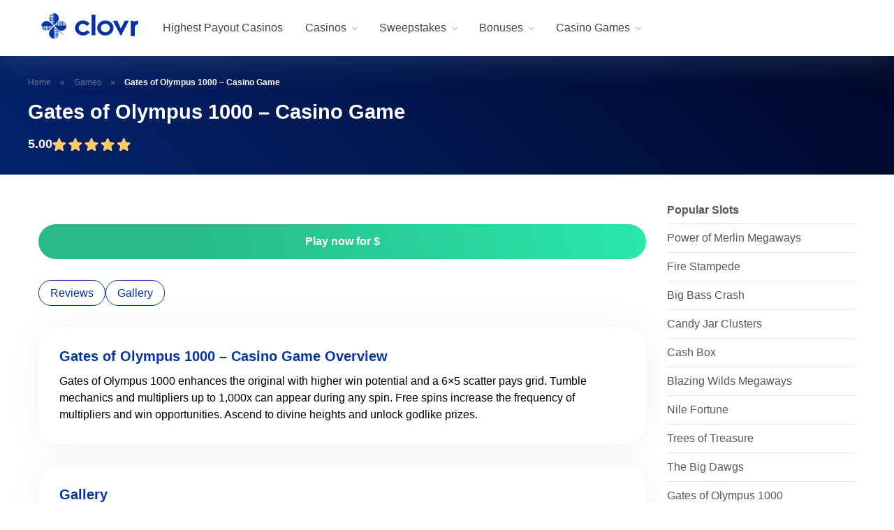

--- FILE ---
content_type: text/html; charset=UTF-8
request_url: https://www.clovr.com/game/gates-of-olympus-1000/
body_size: 35916
content:
<!DOCTYPE html>
<html lang="en-US">
<head>
    <meta charset="UTF-8" />
    <meta http-equiv="X-UA-Compatible" content="IE=edge" />
    <meta name="viewport" id="viewport" content="width=device-width, initial-scale=1.0, maximum-scale=5.0, minimum-scale=1.0, user-scalable=yes" />
	<meta name="msvalidate.01" content="BC2C8A775161CA7BCC2B7C579414EA02" />
	<link rel="preload" href="https://www.clovr.com/wp-content/uploads/2024/02/gates-of-olympus-1000-slot-by-pragmatic-play-logo-270x170.jpg.webp" as="image" fetchpriority="high"><meta name='robots' content='index, follow, max-image-preview:large, max-snippet:-1, max-video-preview:-1' />
    <!-- Start VWO Common Smartcode -->
    <script  type='text/javascript'>
        var _vwo_clicks = 10;
    </script>
    <!-- End VWO Common Smartcode -->
        <!-- Start VWO Async SmartCode -->
    <link rel="preconnect" href="https://dev.visualwebsiteoptimizer.com" />
    <script  type='text/javascript' id='vwoCode'>
        /* Fix: wp-rocket (application/ld+json) */
        window._vwo_code || (function () {
            var account_id=679213,
                version=2.1,
                settings_tolerance=2500,
                library_tolerance=2500,
                use_existing_jquery=false,
                hide_element='body',
                hide_element_style = 'opacity:0 !important;filter:alpha(opacity=0) !important;background:none !important;transition:none !important;',
                /* DO NOT EDIT BELOW THIS LINE */
                f=false,w=window,d=document,v=d.querySelector('#vwoCode'),cK='_vwo_'+account_id+'_settings',cc={};try{var c=JSON.parse(localStorage.getItem('_vwo_'+account_id+'_config'));cc=c&&typeof c==='object'?c:{}}catch(e){}var stT=cc.stT==='session'?w.sessionStorage:w.localStorage;code={use_existing_jquery:function(){return typeof use_existing_jquery!=='undefined'?use_existing_jquery:undefined},library_tolerance:function(){return typeof library_tolerance!=='undefined'?library_tolerance:undefined},settings_tolerance:function(){return cc.sT||settings_tolerance},hide_element_style:function(){return'{'+(cc.hES||hide_element_style)+'}'},hide_element:function(){if(performance.getEntriesByName('first-contentful-paint')[0]){return''}return typeof cc.hE==='string'?cc.hE:hide_element},getVersion:function(){return version},finish:function(e){if(!f){f=true;var t=d.getElementById('_vis_opt_path_hides');if(t)t.parentNode.removeChild(t);if(e)(new Image).src='https://dev.visualwebsiteoptimizer.com/ee.gif?a='+account_id+e}},finished:function(){return f},addScript:function(e){var t=d.createElement('script');t.type='text/javascript';if(e.src){t.src=e.src}else{t.text=e.text}d.getElementsByTagName('head')[0].appendChild(t)},load:function(e,t){var i=this.getSettings(),n=d.createElement('script'),r=this;t=t||{};if(i){n.textContent=i;d.getElementsByTagName('head')[0].appendChild(n);if(!w.VWO||VWO.caE){stT.removeItem(cK);r.load(e)}}else{var o=new XMLHttpRequest;o.open('GET',e,true);o.withCredentials=!t.dSC;o.responseType=t.responseType||'text';o.onload=function(){if(t.onloadCb){return t.onloadCb(o,e)}if(o.status===200||o.status===304){_vwo_code.addScript({text:o.responseText})}else{_vwo_code.finish('&e=loading_failure:'+e)}};o.onerror=function(){if(t.onerrorCb){return t.onerrorCb(e)}_vwo_code.finish('&e=loading_failure:'+e)};o.send()}},getSettings:function(){try{var e=stT.getItem(cK);if(!e){return}e=JSON.parse(e);if(Date.now()>e.e){stT.removeItem(cK);return}return e.s}catch(e){return}},init:function(){if(d.URL.indexOf('__vwo_disable__')>-1)return;var e=this.settings_tolerance();w._vwo_settings_timer=setTimeout(function(){_vwo_code.finish();stT.removeItem(cK)},e);var t;if(this.hide_element()!=='body'){t=d.createElement('style');var i=this.hide_element(),n=i?i+this.hide_element_style():'',r=d.getElementsByTagName('head')[0];t.setAttribute('id','_vis_opt_path_hides');v&&t.setAttribute('nonce',v.nonce);t.setAttribute('type','text/css');if(t.styleSheet)t.styleSheet.cssText=n;else t.appendChild(d.createTextNode(n));r.appendChild(t)}else{t=d.getElementsByTagName('head')[0];var n=d.createElement('div');n.style.cssText='z-index: 2147483647 !important;position: fixed !important;left: 0 !important;top: 0 !important;width: 100% !important;height: 100% !important;background: white !important;';n.setAttribute('id','_vis_opt_path_hides');n.classList.add('_vis_hide_layer');t.parentNode.insertBefore(n,t.nextSibling)}var o='https://dev.visualwebsiteoptimizer.com/j.php?a='+account_id+'&u='+encodeURIComponent(d.URL)+'&vn='+version;if(w.location.search.indexOf('_vwo_xhr')!==-1){this.addScript({src:o})}else{this.load(o+'&x=true')}}};w._vwo_code=code;code.init();})();
    </script>
    <!-- End VWO Async SmartCode -->
    
	<!-- This site is optimized with the Yoast SEO plugin v25.7 - https://yoast.com/wordpress/plugins/seo/ -->
	<title>Gates of Olympus 1000 Pragmatic Play Slot Demo &amp; Review | Clovr</title>
	<meta name="description" content="Play Gates of Olympus 1000 slot by Pragmatic Play for free in demo mode. Explore this thrilling casino game set in the world of Olympus today." />
	<link rel="canonical" href="https://www.clovr.com/game/gates-of-olympus-1000/" />
	<meta property="og:locale" content="en_US" />
	<meta property="og:type" content="article" />
	<meta property="og:title" content="Gates of Olympus 1000 Pragmatic Play Slot Demo &amp; Review | Clovr" />
	<meta property="og:description" content="Play Gates of Olympus 1000 slot by Pragmatic Play for free in demo mode. Explore this thrilling casino game set in the world of Olympus today." />
	<meta property="og:url" content="https://www.clovr.com/game/gates-of-olympus-1000/" />
	<meta property="og:site_name" content="Clovr.com" />
	<meta property="article:modified_time" content="2025-07-11T16:16:21+00:00" />
	<meta property="og:image" content="https://www.clovr.com/wp-content/uploads/2024/02/gates-of-olympus-1000-slot-by-pragmatic-play-logo.jpg" />
	<meta property="og:image:width" content="450" />
	<meta property="og:image:height" content="450" />
	<meta property="og:image:type" content="image/jpeg" />
	<meta name="twitter:card" content="summary_large_image" />
	<meta name="twitter:label1" content="Est. reading time" />
	<meta name="twitter:data1" content="12 minutes" />
	<script type="application/ld+json" class="yoast-schema-graph">{"@context":"https://schema.org","@graph":[{"@type":"WebPage","@id":"https://www.clovr.com/game/gates-of-olympus-1000/","url":"https://www.clovr.com/game/gates-of-olympus-1000/","name":"Gates of Olympus 1000 Pragmatic Play Slot Demo & Review | Clovr","isPartOf":{"@id":"https://www.clovr.com/#website"},"primaryImageOfPage":{"@id":"https://www.clovr.com/game/gates-of-olympus-1000/#primaryimage"},"image":{"@id":"https://www.clovr.com/game/gates-of-olympus-1000/#primaryimage"},"thumbnailUrl":"https://www.clovr.com/wp-content/uploads/2024/02/gates-of-olympus-1000-slot-by-pragmatic-play-logo.jpg","datePublished":"2024-08-02T14:22:04+00:00","dateModified":"2025-07-11T16:16:21+00:00","description":"Play Gates of Olympus 1000 slot by Pragmatic Play for free in demo mode. Explore this thrilling casino game set in the world of Olympus today.","breadcrumb":{"@id":"https://www.clovr.com/game/gates-of-olympus-1000/#breadcrumb"},"inLanguage":"en-US","potentialAction":[{"@type":"ReadAction","target":["https://www.clovr.com/game/gates-of-olympus-1000/"]}]},{"@type":"ImageObject","inLanguage":"en-US","@id":"https://www.clovr.com/game/gates-of-olympus-1000/#primaryimage","url":"https://www.clovr.com/wp-content/uploads/2024/02/gates-of-olympus-1000-slot-by-pragmatic-play-logo.jpg","contentUrl":"https://www.clovr.com/wp-content/uploads/2024/02/gates-of-olympus-1000-slot-by-pragmatic-play-logo.jpg","width":450,"height":450,"caption":"gates of olympus 1000 slot by pragmatic play logo"},{"@type":"BreadcrumbList","@id":"https://www.clovr.com/game/gates-of-olympus-1000/#breadcrumb","itemListElement":[{"@type":"ListItem","position":1,"name":"Home","item":"https://www.clovr.com/"},{"@type":"ListItem","position":2,"name":"Games","item":"https://www.clovr.com/casino-games/"},{"@type":"ListItem","position":3,"name":"Gates of Olympus 1000 &#8211; Casino Game"}]},{"@type":"WebSite","@id":"https://www.clovr.com/#website","url":"https://www.clovr.com/","name":"Clovr.com","description":"","publisher":{"@id":"https://www.clovr.com/#organization"},"potentialAction":[{"@type":"SearchAction","target":{"@type":"EntryPoint","urlTemplate":"https://www.clovr.com/?s={search_term_string}"},"query-input":{"@type":"PropertyValueSpecification","valueRequired":true,"valueName":"search_term_string"}}],"inLanguage":"en-US"},{"@type":"Organization","@id":"https://www.clovr.com/#organization","name":"Clovr.com","url":"https://www.clovr.com/","logo":{"@type":"ImageObject","inLanguage":"en-US","@id":"https://www.clovr.com/#/schema/logo/image/","url":"https://www.clovr.com/wp-content/uploads/2025/06/clovr-logo-01-desktop.svg","contentUrl":"https://www.clovr.com/wp-content/uploads/2025/06/clovr-logo-01-desktop.svg","width":624,"height":171,"caption":"Clovr.com"},"image":{"@id":"https://www.clovr.com/#/schema/logo/image/"}}]}</script>
	<!-- / Yoast SEO plugin. -->


<link rel='dns-prefetch' href='//kit.fontawesome.com' />
<link rel='dns-prefetch' href='//fonts.googleapis.com' />
<link rel="alternate" type="application/rss+xml" title="Clovr.com &raquo; Feed" href="https://www.clovr.com/feed/" />
<link rel="alternate" type="application/rss+xml" title="Clovr.com &raquo; Comments Feed" href="https://www.clovr.com/comments/feed/" />
<link rel="alternate" title="oEmbed (JSON)" type="application/json+oembed" href="https://www.clovr.com/wp-json/oembed/1.0/embed?url=https%3A%2F%2Fwww.clovr.com%2Fgame%2Fgates-of-olympus-1000%2F" />
<link rel="alternate" title="oEmbed (XML)" type="text/xml+oembed" href="https://www.clovr.com/wp-json/oembed/1.0/embed?url=https%3A%2F%2Fwww.clovr.com%2Fgame%2Fgates-of-olympus-1000%2F&#038;format=xml" />
<style id='wp-img-auto-sizes-contain-inline-css' type='text/css'>
img:is([sizes=auto i],[sizes^="auto," i]){contain-intrinsic-size:3000px 1500px}
/*# sourceURL=wp-img-auto-sizes-contain-inline-css */
</style>
<style id='wp-emoji-styles-inline-css' type='text/css'>

	img.wp-smiley, img.emoji {
		display: inline !important;
		border: none !important;
		box-shadow: none !important;
		height: 1em !important;
		width: 1em !important;
		margin: 0 0.07em !important;
		vertical-align: -0.1em !important;
		background: none !important;
		padding: 0 !important;
	}
/*# sourceURL=wp-emoji-styles-inline-css */
</style>
<style id='wp-block-library-inline-css' type='text/css'>
:root{--wp-block-synced-color:#7a00df;--wp-block-synced-color--rgb:122,0,223;--wp-bound-block-color:var(--wp-block-synced-color);--wp-editor-canvas-background:#ddd;--wp-admin-theme-color:#007cba;--wp-admin-theme-color--rgb:0,124,186;--wp-admin-theme-color-darker-10:#006ba1;--wp-admin-theme-color-darker-10--rgb:0,107,160.5;--wp-admin-theme-color-darker-20:#005a87;--wp-admin-theme-color-darker-20--rgb:0,90,135;--wp-admin-border-width-focus:2px}@media (min-resolution:192dpi){:root{--wp-admin-border-width-focus:1.5px}}.wp-element-button{cursor:pointer}:root .has-very-light-gray-background-color{background-color:#eee}:root .has-very-dark-gray-background-color{background-color:#313131}:root .has-very-light-gray-color{color:#eee}:root .has-very-dark-gray-color{color:#313131}:root .has-vivid-green-cyan-to-vivid-cyan-blue-gradient-background{background:linear-gradient(135deg,#00d084,#0693e3)}:root .has-purple-crush-gradient-background{background:linear-gradient(135deg,#34e2e4,#4721fb 50%,#ab1dfe)}:root .has-hazy-dawn-gradient-background{background:linear-gradient(135deg,#faaca8,#dad0ec)}:root .has-subdued-olive-gradient-background{background:linear-gradient(135deg,#fafae1,#67a671)}:root .has-atomic-cream-gradient-background{background:linear-gradient(135deg,#fdd79a,#004a59)}:root .has-nightshade-gradient-background{background:linear-gradient(135deg,#330968,#31cdcf)}:root .has-midnight-gradient-background{background:linear-gradient(135deg,#020381,#2874fc)}:root{--wp--preset--font-size--normal:16px;--wp--preset--font-size--huge:42px}.has-regular-font-size{font-size:1em}.has-larger-font-size{font-size:2.625em}.has-normal-font-size{font-size:var(--wp--preset--font-size--normal)}.has-huge-font-size{font-size:var(--wp--preset--font-size--huge)}.has-text-align-center{text-align:center}.has-text-align-left{text-align:left}.has-text-align-right{text-align:right}.has-fit-text{white-space:nowrap!important}#end-resizable-editor-section{display:none}.aligncenter{clear:both}.items-justified-left{justify-content:flex-start}.items-justified-center{justify-content:center}.items-justified-right{justify-content:flex-end}.items-justified-space-between{justify-content:space-between}.screen-reader-text{border:0;clip-path:inset(50%);height:1px;margin:-1px;overflow:hidden;padding:0;position:absolute;width:1px;word-wrap:normal!important}.screen-reader-text:focus{background-color:#ddd;clip-path:none;color:#444;display:block;font-size:1em;height:auto;left:5px;line-height:normal;padding:15px 23px 14px;text-decoration:none;top:5px;width:auto;z-index:100000}html :where(.has-border-color){border-style:solid}html :where([style*=border-top-color]){border-top-style:solid}html :where([style*=border-right-color]){border-right-style:solid}html :where([style*=border-bottom-color]){border-bottom-style:solid}html :where([style*=border-left-color]){border-left-style:solid}html :where([style*=border-width]){border-style:solid}html :where([style*=border-top-width]){border-top-style:solid}html :where([style*=border-right-width]){border-right-style:solid}html :where([style*=border-bottom-width]){border-bottom-style:solid}html :where([style*=border-left-width]){border-left-style:solid}html :where(img[class*=wp-image-]){height:auto;max-width:100%}:where(figure){margin:0 0 1em}html :where(.is-position-sticky){--wp-admin--admin-bar--position-offset:var(--wp-admin--admin-bar--height,0px)}@media screen and (max-width:600px){html :where(.is-position-sticky){--wp-admin--admin-bar--position-offset:0px}}

/*# sourceURL=wp-block-library-inline-css */
</style><style id='wp-block-heading-inline-css' type='text/css'>
h1:where(.wp-block-heading).has-background,h2:where(.wp-block-heading).has-background,h3:where(.wp-block-heading).has-background,h4:where(.wp-block-heading).has-background,h5:where(.wp-block-heading).has-background,h6:where(.wp-block-heading).has-background{padding:1.25em 2.375em}h1.has-text-align-left[style*=writing-mode]:where([style*=vertical-lr]),h1.has-text-align-right[style*=writing-mode]:where([style*=vertical-rl]),h2.has-text-align-left[style*=writing-mode]:where([style*=vertical-lr]),h2.has-text-align-right[style*=writing-mode]:where([style*=vertical-rl]),h3.has-text-align-left[style*=writing-mode]:where([style*=vertical-lr]),h3.has-text-align-right[style*=writing-mode]:where([style*=vertical-rl]),h4.has-text-align-left[style*=writing-mode]:where([style*=vertical-lr]),h4.has-text-align-right[style*=writing-mode]:where([style*=vertical-rl]),h5.has-text-align-left[style*=writing-mode]:where([style*=vertical-lr]),h5.has-text-align-right[style*=writing-mode]:where([style*=vertical-rl]),h6.has-text-align-left[style*=writing-mode]:where([style*=vertical-lr]),h6.has-text-align-right[style*=writing-mode]:where([style*=vertical-rl]){rotate:180deg}
/*# sourceURL=https://www.clovr.com/wp-includes/blocks/heading/style.min.css */
</style>
<style id='wp-block-image-inline-css' type='text/css'>
.wp-block-image>a,.wp-block-image>figure>a{display:inline-block}.wp-block-image img{box-sizing:border-box;height:auto;max-width:100%;vertical-align:bottom}@media not (prefers-reduced-motion){.wp-block-image img.hide{visibility:hidden}.wp-block-image img.show{animation:show-content-image .4s}}.wp-block-image[style*=border-radius] img,.wp-block-image[style*=border-radius]>a{border-radius:inherit}.wp-block-image.has-custom-border img{box-sizing:border-box}.wp-block-image.aligncenter{text-align:center}.wp-block-image.alignfull>a,.wp-block-image.alignwide>a{width:100%}.wp-block-image.alignfull img,.wp-block-image.alignwide img{height:auto;width:100%}.wp-block-image .aligncenter,.wp-block-image .alignleft,.wp-block-image .alignright,.wp-block-image.aligncenter,.wp-block-image.alignleft,.wp-block-image.alignright{display:table}.wp-block-image .aligncenter>figcaption,.wp-block-image .alignleft>figcaption,.wp-block-image .alignright>figcaption,.wp-block-image.aligncenter>figcaption,.wp-block-image.alignleft>figcaption,.wp-block-image.alignright>figcaption{caption-side:bottom;display:table-caption}.wp-block-image .alignleft{float:left;margin:.5em 1em .5em 0}.wp-block-image .alignright{float:right;margin:.5em 0 .5em 1em}.wp-block-image .aligncenter{margin-left:auto;margin-right:auto}.wp-block-image :where(figcaption){margin-bottom:1em;margin-top:.5em}.wp-block-image.is-style-circle-mask img{border-radius:9999px}@supports ((-webkit-mask-image:none) or (mask-image:none)) or (-webkit-mask-image:none){.wp-block-image.is-style-circle-mask img{border-radius:0;-webkit-mask-image:url('data:image/svg+xml;utf8,<svg viewBox="0 0 100 100" xmlns="http://www.w3.org/2000/svg"><circle cx="50" cy="50" r="50"/></svg>');mask-image:url('data:image/svg+xml;utf8,<svg viewBox="0 0 100 100" xmlns="http://www.w3.org/2000/svg"><circle cx="50" cy="50" r="50"/></svg>');mask-mode:alpha;-webkit-mask-position:center;mask-position:center;-webkit-mask-repeat:no-repeat;mask-repeat:no-repeat;-webkit-mask-size:contain;mask-size:contain}}:root :where(.wp-block-image.is-style-rounded img,.wp-block-image .is-style-rounded img){border-radius:9999px}.wp-block-image figure{margin:0}.wp-lightbox-container{display:flex;flex-direction:column;position:relative}.wp-lightbox-container img{cursor:zoom-in}.wp-lightbox-container img:hover+button{opacity:1}.wp-lightbox-container button{align-items:center;backdrop-filter:blur(16px) saturate(180%);background-color:#5a5a5a40;border:none;border-radius:4px;cursor:zoom-in;display:flex;height:20px;justify-content:center;opacity:0;padding:0;position:absolute;right:16px;text-align:center;top:16px;width:20px;z-index:100}@media not (prefers-reduced-motion){.wp-lightbox-container button{transition:opacity .2s ease}}.wp-lightbox-container button:focus-visible{outline:3px auto #5a5a5a40;outline:3px auto -webkit-focus-ring-color;outline-offset:3px}.wp-lightbox-container button:hover{cursor:pointer;opacity:1}.wp-lightbox-container button:focus{opacity:1}.wp-lightbox-container button:focus,.wp-lightbox-container button:hover,.wp-lightbox-container button:not(:hover):not(:active):not(.has-background){background-color:#5a5a5a40;border:none}.wp-lightbox-overlay{box-sizing:border-box;cursor:zoom-out;height:100vh;left:0;overflow:hidden;position:fixed;top:0;visibility:hidden;width:100%;z-index:100000}.wp-lightbox-overlay .close-button{align-items:center;cursor:pointer;display:flex;justify-content:center;min-height:40px;min-width:40px;padding:0;position:absolute;right:calc(env(safe-area-inset-right) + 16px);top:calc(env(safe-area-inset-top) + 16px);z-index:5000000}.wp-lightbox-overlay .close-button:focus,.wp-lightbox-overlay .close-button:hover,.wp-lightbox-overlay .close-button:not(:hover):not(:active):not(.has-background){background:none;border:none}.wp-lightbox-overlay .lightbox-image-container{height:var(--wp--lightbox-container-height);left:50%;overflow:hidden;position:absolute;top:50%;transform:translate(-50%,-50%);transform-origin:top left;width:var(--wp--lightbox-container-width);z-index:9999999999}.wp-lightbox-overlay .wp-block-image{align-items:center;box-sizing:border-box;display:flex;height:100%;justify-content:center;margin:0;position:relative;transform-origin:0 0;width:100%;z-index:3000000}.wp-lightbox-overlay .wp-block-image img{height:var(--wp--lightbox-image-height);min-height:var(--wp--lightbox-image-height);min-width:var(--wp--lightbox-image-width);width:var(--wp--lightbox-image-width)}.wp-lightbox-overlay .wp-block-image figcaption{display:none}.wp-lightbox-overlay button{background:none;border:none}.wp-lightbox-overlay .scrim{background-color:#fff;height:100%;opacity:.9;position:absolute;width:100%;z-index:2000000}.wp-lightbox-overlay.active{visibility:visible}@media not (prefers-reduced-motion){.wp-lightbox-overlay.active{animation:turn-on-visibility .25s both}.wp-lightbox-overlay.active img{animation:turn-on-visibility .35s both}.wp-lightbox-overlay.show-closing-animation:not(.active){animation:turn-off-visibility .35s both}.wp-lightbox-overlay.show-closing-animation:not(.active) img{animation:turn-off-visibility .25s both}.wp-lightbox-overlay.zoom.active{animation:none;opacity:1;visibility:visible}.wp-lightbox-overlay.zoom.active .lightbox-image-container{animation:lightbox-zoom-in .4s}.wp-lightbox-overlay.zoom.active .lightbox-image-container img{animation:none}.wp-lightbox-overlay.zoom.active .scrim{animation:turn-on-visibility .4s forwards}.wp-lightbox-overlay.zoom.show-closing-animation:not(.active){animation:none}.wp-lightbox-overlay.zoom.show-closing-animation:not(.active) .lightbox-image-container{animation:lightbox-zoom-out .4s}.wp-lightbox-overlay.zoom.show-closing-animation:not(.active) .lightbox-image-container img{animation:none}.wp-lightbox-overlay.zoom.show-closing-animation:not(.active) .scrim{animation:turn-off-visibility .4s forwards}}@keyframes show-content-image{0%{visibility:hidden}99%{visibility:hidden}to{visibility:visible}}@keyframes turn-on-visibility{0%{opacity:0}to{opacity:1}}@keyframes turn-off-visibility{0%{opacity:1;visibility:visible}99%{opacity:0;visibility:visible}to{opacity:0;visibility:hidden}}@keyframes lightbox-zoom-in{0%{transform:translate(calc((-100vw + var(--wp--lightbox-scrollbar-width))/2 + var(--wp--lightbox-initial-left-position)),calc(-50vh + var(--wp--lightbox-initial-top-position))) scale(var(--wp--lightbox-scale))}to{transform:translate(-50%,-50%) scale(1)}}@keyframes lightbox-zoom-out{0%{transform:translate(-50%,-50%) scale(1);visibility:visible}99%{visibility:visible}to{transform:translate(calc((-100vw + var(--wp--lightbox-scrollbar-width))/2 + var(--wp--lightbox-initial-left-position)),calc(-50vh + var(--wp--lightbox-initial-top-position))) scale(var(--wp--lightbox-scale));visibility:hidden}}
/*# sourceURL=https://www.clovr.com/wp-includes/blocks/image/style.min.css */
</style>
<style id='wp-block-list-inline-css' type='text/css'>
ol,ul{box-sizing:border-box}:root :where(.wp-block-list.has-background){padding:1.25em 2.375em}
/*# sourceURL=https://www.clovr.com/wp-includes/blocks/list/style.min.css */
</style>
<style id='wp-block-paragraph-inline-css' type='text/css'>
.is-small-text{font-size:.875em}.is-regular-text{font-size:1em}.is-large-text{font-size:2.25em}.is-larger-text{font-size:3em}.has-drop-cap:not(:focus):first-letter{float:left;font-size:8.4em;font-style:normal;font-weight:100;line-height:.68;margin:.05em .1em 0 0;text-transform:uppercase}body.rtl .has-drop-cap:not(:focus):first-letter{float:none;margin-left:.1em}p.has-drop-cap.has-background{overflow:hidden}:root :where(p.has-background){padding:1.25em 2.375em}:where(p.has-text-color:not(.has-link-color)) a{color:inherit}p.has-text-align-left[style*="writing-mode:vertical-lr"],p.has-text-align-right[style*="writing-mode:vertical-rl"]{rotate:180deg}
/*# sourceURL=https://www.clovr.com/wp-includes/blocks/paragraph/style.min.css */
</style>
<style id='wp-block-spacer-inline-css' type='text/css'>
.wp-block-spacer{clear:both}
/*# sourceURL=https://www.clovr.com/wp-includes/blocks/spacer/style.min.css */
</style>
<style id='wp-block-table-inline-css' type='text/css'>
.wp-block-table{overflow-x:auto}.wp-block-table table{border-collapse:collapse;width:100%}.wp-block-table thead{border-bottom:3px solid}.wp-block-table tfoot{border-top:3px solid}.wp-block-table td,.wp-block-table th{border:1px solid;padding:.5em}.wp-block-table .has-fixed-layout{table-layout:fixed;width:100%}.wp-block-table .has-fixed-layout td,.wp-block-table .has-fixed-layout th{word-break:break-word}.wp-block-table.aligncenter,.wp-block-table.alignleft,.wp-block-table.alignright{display:table;width:auto}.wp-block-table.aligncenter td,.wp-block-table.aligncenter th,.wp-block-table.alignleft td,.wp-block-table.alignleft th,.wp-block-table.alignright td,.wp-block-table.alignright th{word-break:break-word}.wp-block-table .has-subtle-light-gray-background-color{background-color:#f3f4f5}.wp-block-table .has-subtle-pale-green-background-color{background-color:#e9fbe5}.wp-block-table .has-subtle-pale-blue-background-color{background-color:#e7f5fe}.wp-block-table .has-subtle-pale-pink-background-color{background-color:#fcf0ef}.wp-block-table.is-style-stripes{background-color:initial;border-collapse:inherit;border-spacing:0}.wp-block-table.is-style-stripes tbody tr:nth-child(odd){background-color:#f0f0f0}.wp-block-table.is-style-stripes.has-subtle-light-gray-background-color tbody tr:nth-child(odd){background-color:#f3f4f5}.wp-block-table.is-style-stripes.has-subtle-pale-green-background-color tbody tr:nth-child(odd){background-color:#e9fbe5}.wp-block-table.is-style-stripes.has-subtle-pale-blue-background-color tbody tr:nth-child(odd){background-color:#e7f5fe}.wp-block-table.is-style-stripes.has-subtle-pale-pink-background-color tbody tr:nth-child(odd){background-color:#fcf0ef}.wp-block-table.is-style-stripes td,.wp-block-table.is-style-stripes th{border-color:#0000}.wp-block-table.is-style-stripes{border-bottom:1px solid #f0f0f0}.wp-block-table .has-border-color td,.wp-block-table .has-border-color th,.wp-block-table .has-border-color tr,.wp-block-table .has-border-color>*{border-color:inherit}.wp-block-table table[style*=border-top-color] tr:first-child,.wp-block-table table[style*=border-top-color] tr:first-child td,.wp-block-table table[style*=border-top-color] tr:first-child th,.wp-block-table table[style*=border-top-color]>*,.wp-block-table table[style*=border-top-color]>* td,.wp-block-table table[style*=border-top-color]>* th{border-top-color:inherit}.wp-block-table table[style*=border-top-color] tr:not(:first-child){border-top-color:initial}.wp-block-table table[style*=border-right-color] td:last-child,.wp-block-table table[style*=border-right-color] th,.wp-block-table table[style*=border-right-color] tr,.wp-block-table table[style*=border-right-color]>*{border-right-color:inherit}.wp-block-table table[style*=border-bottom-color] tr:last-child,.wp-block-table table[style*=border-bottom-color] tr:last-child td,.wp-block-table table[style*=border-bottom-color] tr:last-child th,.wp-block-table table[style*=border-bottom-color]>*,.wp-block-table table[style*=border-bottom-color]>* td,.wp-block-table table[style*=border-bottom-color]>* th{border-bottom-color:inherit}.wp-block-table table[style*=border-bottom-color] tr:not(:last-child){border-bottom-color:initial}.wp-block-table table[style*=border-left-color] td:first-child,.wp-block-table table[style*=border-left-color] th,.wp-block-table table[style*=border-left-color] tr,.wp-block-table table[style*=border-left-color]>*{border-left-color:inherit}.wp-block-table table[style*=border-style] td,.wp-block-table table[style*=border-style] th,.wp-block-table table[style*=border-style] tr,.wp-block-table table[style*=border-style]>*{border-style:inherit}.wp-block-table table[style*=border-width] td,.wp-block-table table[style*=border-width] th,.wp-block-table table[style*=border-width] tr,.wp-block-table table[style*=border-width]>*{border-style:inherit;border-width:inherit}
/*# sourceURL=https://www.clovr.com/wp-includes/blocks/table/style.min.css */
</style>
<style id='global-styles-inline-css' type='text/css'>
:root{--wp--preset--aspect-ratio--square: 1;--wp--preset--aspect-ratio--4-3: 4/3;--wp--preset--aspect-ratio--3-4: 3/4;--wp--preset--aspect-ratio--3-2: 3/2;--wp--preset--aspect-ratio--2-3: 2/3;--wp--preset--aspect-ratio--16-9: 16/9;--wp--preset--aspect-ratio--9-16: 9/16;--wp--preset--color--black: #000000;--wp--preset--color--cyan-bluish-gray: #abb8c3;--wp--preset--color--white: #ffffff;--wp--preset--color--pale-pink: #f78da7;--wp--preset--color--vivid-red: #cf2e2e;--wp--preset--color--luminous-vivid-orange: #ff6900;--wp--preset--color--luminous-vivid-amber: #fcb900;--wp--preset--color--light-green-cyan: #7bdcb5;--wp--preset--color--vivid-green-cyan: #00d084;--wp--preset--color--pale-cyan-blue: #8ed1fc;--wp--preset--color--vivid-cyan-blue: #0693e3;--wp--preset--color--vivid-purple: #9b51e0;--wp--preset--color--mercury-main: #ff2453;--wp--preset--color--mercury-second: #355380;--wp--preset--color--mercury-white: #fff;--wp--preset--color--mercury-gray: #263238;--wp--preset--color--mercury-emerald: #2edd6c;--wp--preset--color--mercury-alizarin: #e74c3c;--wp--preset--color--mercury-wisteria: #8e44ad;--wp--preset--color--mercury-peter-river: #3498db;--wp--preset--color--mercury-clouds: #ecf0f1;--wp--preset--gradient--vivid-cyan-blue-to-vivid-purple: linear-gradient(135deg,rgb(6,147,227) 0%,rgb(155,81,224) 100%);--wp--preset--gradient--light-green-cyan-to-vivid-green-cyan: linear-gradient(135deg,rgb(122,220,180) 0%,rgb(0,208,130) 100%);--wp--preset--gradient--luminous-vivid-amber-to-luminous-vivid-orange: linear-gradient(135deg,rgb(252,185,0) 0%,rgb(255,105,0) 100%);--wp--preset--gradient--luminous-vivid-orange-to-vivid-red: linear-gradient(135deg,rgb(255,105,0) 0%,rgb(207,46,46) 100%);--wp--preset--gradient--very-light-gray-to-cyan-bluish-gray: linear-gradient(135deg,rgb(238,238,238) 0%,rgb(169,184,195) 100%);--wp--preset--gradient--cool-to-warm-spectrum: linear-gradient(135deg,rgb(74,234,220) 0%,rgb(151,120,209) 20%,rgb(207,42,186) 40%,rgb(238,44,130) 60%,rgb(251,105,98) 80%,rgb(254,248,76) 100%);--wp--preset--gradient--blush-light-purple: linear-gradient(135deg,rgb(255,206,236) 0%,rgb(152,150,240) 100%);--wp--preset--gradient--blush-bordeaux: linear-gradient(135deg,rgb(254,205,165) 0%,rgb(254,45,45) 50%,rgb(107,0,62) 100%);--wp--preset--gradient--luminous-dusk: linear-gradient(135deg,rgb(255,203,112) 0%,rgb(199,81,192) 50%,rgb(65,88,208) 100%);--wp--preset--gradient--pale-ocean: linear-gradient(135deg,rgb(255,245,203) 0%,rgb(182,227,212) 50%,rgb(51,167,181) 100%);--wp--preset--gradient--electric-grass: linear-gradient(135deg,rgb(202,248,128) 0%,rgb(113,206,126) 100%);--wp--preset--gradient--midnight: linear-gradient(135deg,rgb(2,3,129) 0%,rgb(40,116,252) 100%);--wp--preset--font-size--small: 13px;--wp--preset--font-size--medium: 20px;--wp--preset--font-size--large: 36px;--wp--preset--font-size--x-large: 42px;--wp--preset--spacing--20: 0.44rem;--wp--preset--spacing--30: 0.67rem;--wp--preset--spacing--40: 1rem;--wp--preset--spacing--50: 1.5rem;--wp--preset--spacing--60: 2.25rem;--wp--preset--spacing--70: 3.38rem;--wp--preset--spacing--80: 5.06rem;--wp--preset--shadow--natural: 6px 6px 9px rgba(0, 0, 0, 0.2);--wp--preset--shadow--deep: 12px 12px 50px rgba(0, 0, 0, 0.4);--wp--preset--shadow--sharp: 6px 6px 0px rgba(0, 0, 0, 0.2);--wp--preset--shadow--outlined: 6px 6px 0px -3px rgb(255, 255, 255), 6px 6px rgb(0, 0, 0);--wp--preset--shadow--crisp: 6px 6px 0px rgb(0, 0, 0);}:where(.is-layout-flex){gap: 0.5em;}:where(.is-layout-grid){gap: 0.5em;}body .is-layout-flex{display: flex;}.is-layout-flex{flex-wrap: wrap;align-items: center;}.is-layout-flex > :is(*, div){margin: 0;}body .is-layout-grid{display: grid;}.is-layout-grid > :is(*, div){margin: 0;}:where(.wp-block-columns.is-layout-flex){gap: 2em;}:where(.wp-block-columns.is-layout-grid){gap: 2em;}:where(.wp-block-post-template.is-layout-flex){gap: 1.25em;}:where(.wp-block-post-template.is-layout-grid){gap: 1.25em;}.has-black-color{color: var(--wp--preset--color--black) !important;}.has-cyan-bluish-gray-color{color: var(--wp--preset--color--cyan-bluish-gray) !important;}.has-white-color{color: var(--wp--preset--color--white) !important;}.has-pale-pink-color{color: var(--wp--preset--color--pale-pink) !important;}.has-vivid-red-color{color: var(--wp--preset--color--vivid-red) !important;}.has-luminous-vivid-orange-color{color: var(--wp--preset--color--luminous-vivid-orange) !important;}.has-luminous-vivid-amber-color{color: var(--wp--preset--color--luminous-vivid-amber) !important;}.has-light-green-cyan-color{color: var(--wp--preset--color--light-green-cyan) !important;}.has-vivid-green-cyan-color{color: var(--wp--preset--color--vivid-green-cyan) !important;}.has-pale-cyan-blue-color{color: var(--wp--preset--color--pale-cyan-blue) !important;}.has-vivid-cyan-blue-color{color: var(--wp--preset--color--vivid-cyan-blue) !important;}.has-vivid-purple-color{color: var(--wp--preset--color--vivid-purple) !important;}.has-black-background-color{background-color: var(--wp--preset--color--black) !important;}.has-cyan-bluish-gray-background-color{background-color: var(--wp--preset--color--cyan-bluish-gray) !important;}.has-white-background-color{background-color: var(--wp--preset--color--white) !important;}.has-pale-pink-background-color{background-color: var(--wp--preset--color--pale-pink) !important;}.has-vivid-red-background-color{background-color: var(--wp--preset--color--vivid-red) !important;}.has-luminous-vivid-orange-background-color{background-color: var(--wp--preset--color--luminous-vivid-orange) !important;}.has-luminous-vivid-amber-background-color{background-color: var(--wp--preset--color--luminous-vivid-amber) !important;}.has-light-green-cyan-background-color{background-color: var(--wp--preset--color--light-green-cyan) !important;}.has-vivid-green-cyan-background-color{background-color: var(--wp--preset--color--vivid-green-cyan) !important;}.has-pale-cyan-blue-background-color{background-color: var(--wp--preset--color--pale-cyan-blue) !important;}.has-vivid-cyan-blue-background-color{background-color: var(--wp--preset--color--vivid-cyan-blue) !important;}.has-vivid-purple-background-color{background-color: var(--wp--preset--color--vivid-purple) !important;}.has-black-border-color{border-color: var(--wp--preset--color--black) !important;}.has-cyan-bluish-gray-border-color{border-color: var(--wp--preset--color--cyan-bluish-gray) !important;}.has-white-border-color{border-color: var(--wp--preset--color--white) !important;}.has-pale-pink-border-color{border-color: var(--wp--preset--color--pale-pink) !important;}.has-vivid-red-border-color{border-color: var(--wp--preset--color--vivid-red) !important;}.has-luminous-vivid-orange-border-color{border-color: var(--wp--preset--color--luminous-vivid-orange) !important;}.has-luminous-vivid-amber-border-color{border-color: var(--wp--preset--color--luminous-vivid-amber) !important;}.has-light-green-cyan-border-color{border-color: var(--wp--preset--color--light-green-cyan) !important;}.has-vivid-green-cyan-border-color{border-color: var(--wp--preset--color--vivid-green-cyan) !important;}.has-pale-cyan-blue-border-color{border-color: var(--wp--preset--color--pale-cyan-blue) !important;}.has-vivid-cyan-blue-border-color{border-color: var(--wp--preset--color--vivid-cyan-blue) !important;}.has-vivid-purple-border-color{border-color: var(--wp--preset--color--vivid-purple) !important;}.has-vivid-cyan-blue-to-vivid-purple-gradient-background{background: var(--wp--preset--gradient--vivid-cyan-blue-to-vivid-purple) !important;}.has-light-green-cyan-to-vivid-green-cyan-gradient-background{background: var(--wp--preset--gradient--light-green-cyan-to-vivid-green-cyan) !important;}.has-luminous-vivid-amber-to-luminous-vivid-orange-gradient-background{background: var(--wp--preset--gradient--luminous-vivid-amber-to-luminous-vivid-orange) !important;}.has-luminous-vivid-orange-to-vivid-red-gradient-background{background: var(--wp--preset--gradient--luminous-vivid-orange-to-vivid-red) !important;}.has-very-light-gray-to-cyan-bluish-gray-gradient-background{background: var(--wp--preset--gradient--very-light-gray-to-cyan-bluish-gray) !important;}.has-cool-to-warm-spectrum-gradient-background{background: var(--wp--preset--gradient--cool-to-warm-spectrum) !important;}.has-blush-light-purple-gradient-background{background: var(--wp--preset--gradient--blush-light-purple) !important;}.has-blush-bordeaux-gradient-background{background: var(--wp--preset--gradient--blush-bordeaux) !important;}.has-luminous-dusk-gradient-background{background: var(--wp--preset--gradient--luminous-dusk) !important;}.has-pale-ocean-gradient-background{background: var(--wp--preset--gradient--pale-ocean) !important;}.has-electric-grass-gradient-background{background: var(--wp--preset--gradient--electric-grass) !important;}.has-midnight-gradient-background{background: var(--wp--preset--gradient--midnight) !important;}.has-small-font-size{font-size: var(--wp--preset--font-size--small) !important;}.has-medium-font-size{font-size: var(--wp--preset--font-size--medium) !important;}.has-large-font-size{font-size: var(--wp--preset--font-size--large) !important;}.has-x-large-font-size{font-size: var(--wp--preset--font-size--x-large) !important;}
/*# sourceURL=global-styles-inline-css */
</style>

<style id='classic-theme-styles-inline-css' type='text/css'>
/*! This file is auto-generated */
.wp-block-button__link{color:#fff;background-color:#32373c;border-radius:9999px;box-shadow:none;text-decoration:none;padding:calc(.667em + 2px) calc(1.333em + 2px);font-size:1.125em}.wp-block-file__button{background:#32373c;color:#fff;text-decoration:none}
/*# sourceURL=/wp-includes/css/classic-themes.min.css */
</style>
<link rel='stylesheet' id='fontawesome-free-css' href='https://www.clovr.com/wp-content/plugins/getwid/vendors/fontawesome-free/css/all.min.css?ver=5.5.0' type='text/css' media='all' />
<link rel='stylesheet' id='slick-css' href='https://www.clovr.com/wp-content/plugins/getwid/vendors/slick/slick/slick.min.css?ver=1.9.0' type='text/css' media='all' />
<link rel='stylesheet' id='slick-theme-css' href='https://www.clovr.com/wp-content/plugins/getwid/vendors/slick/slick/slick-theme.min.css?ver=1.9.0' type='text/css' media='all' />
<link rel='stylesheet' id='mp-fancybox-css' href='https://www.clovr.com/wp-content/plugins/getwid/vendors/mp-fancybox/jquery.fancybox.min.css?ver=3.5.7-mp.1' type='text/css' media='all' />
<link rel='stylesheet' id='getwid-blocks-css' href='https://www.clovr.com/wp-content/plugins/getwid/assets/css/blocks.style.css?ver=2.1.2' type='text/css' media='all' />
<style id='getwid-blocks-inline-css' type='text/css'>
.wp-block-getwid-section .wp-block-getwid-section__wrapper .wp-block-getwid-section__inner-wrapper{max-width: 1170px;}
/*# sourceURL=getwid-blocks-inline-css */
</style>
<link rel='stylesheet' id='aces-style-css' href='https://www.clovr.com/wp-content/plugins/aces/css/aces-style.css?ver=3.0.2' type='text/css' media='all' />
<link rel='stylesheet' id='aces-media-css' href='https://www.clovr.com/wp-content/plugins/aces/css/aces-media.css?ver=3.0.2' type='text/css' media='all' />
<link rel='stylesheet' id='contact-form-7-css' href='https://www.clovr.com/wp-content/plugins/contact-form-7/includes/css/styles.css?ver=6.1.1' type='text/css' media='all' />
<link rel='stylesheet' id='disclaimer-verification-css-css' href='https://www.clovr.com/wp-content/plugins/wp-offer-wall-plugin-v2/templates/disclaimer/country-verification.css?ver=6.9' type='text/css' media='all' />
<link rel='stylesheet' id='disclaimer-block-css-css' href='https://www.clovr.com/wp-content/plugins/wp-offer-wall-plugin-v2/templates/disclaimer/disclaimer-block.css?ver=6.9' type='text/css' media='all' />
<link rel='stylesheet' id='parent-style-css' href='https://www.clovr.com/wp-content/themes/mercury/style.css?ver=3.9.2' type='text/css' media='' />
<link rel='stylesheet' id='fontawesome-css' href='https://www.clovr.com/wp-content/themes/clovr/fontawesome/css/all.min.css?ver=6.4.0' type='text/css' media='' />
<link rel='stylesheet' id='splide-css-css' href='https://www.clovr.com/wp-content/themes/clovr/css/third-party-styles/splide.min.css?ver=4.1.4' type='text/css' media='all' />
<link rel='stylesheet' id='owl-carousel-css' href='https://www.clovr.com/wp-content/themes/mercury/css/owl.carousel.min.css?ver=2.3.4' type='text/css' media='all' />
<link rel='stylesheet' id='owl-carousel-animate-css' href='https://www.clovr.com/wp-content/themes/mercury/css/animate.css?ver=2.3.4' type='text/css' media='all' />
<link rel='stylesheet' id='mercury-style-css' href='https://www.clovr.com/wp-content/themes/clovr/style.css?ver=3.9.3' type='text/css' media='all' />
<style id='mercury-style-inline-css' type='text/css'>


/* Main Color */

.has-mercury-main-color,
.home-page .textwidget a:hover,
.space-header-2-top-soc a:hover,
.space-header-menu ul.main-menu li a:hover,
.space-header-menu ul.main-menu li:hover a,
.space-header-2-nav ul.main-menu li a:hover,
.space-header-2-nav ul.main-menu li:hover a,
.space-page-content a:hover,
.space-pros-cons ul li a:hover,
.space-pros-cons ol li a:hover,
.space-companies-2-archive-item-desc a:hover,
.space-organizations-3-archive-item-terms-ins a:hover,
.space-organizations-7-archive-item-terms a:hover,
.space-organizations-8-archive-item-terms a:hover,
.space-comments-form-box p.comment-notes span.required,
form.comment-form p.comment-notes span.required {
	color: #ff2453;
}

input[type="submit"],
.has-mercury-main-background-color,
.space-block-title span:after,
.space-widget-title span:after,
.space-companies-archive-item-button a,
.space-companies-sidebar-item-button a,
.space-organizations-3-archive-item-count,
.space-organizations-3-archive-item-count-2,
.space-units-archive-item-button a,
.space-units-sidebar-item-button a,
.space-aces-single-offer-info-button-ins a,
.space-offers-archive-item-button a,
.home-page .widget_mc4wp_form_widget .space-widget-title::after,
.space-content-section .widget_mc4wp_form_widget .space-widget-title::after {
	background-color: #ff2453;
}

.space-header-menu ul.main-menu li a:hover,
.space-header-menu ul.main-menu li:hover a,
.space-header-2-nav ul.main-menu li a:hover,
.space-header-2-nav ul.main-menu li:hover a {
	border-bottom: 2px solid #ff2453;
}
.space-header-2-top-soc a:hover {
	border: 1px solid #ff2453;
}
.space-companies-archive-item-button a:hover,
.space-units-archive-item-button a:hover,
.space-offers-archive-item-button a:hover,
.space-aces-single-offer-info-button-ins a:hover {
    box-shadow: 0px 8px 30px 0px rgba(255,36,83, 0.60) !important;
}

/* Second Color */

.has-mercury-second-color,
.space-page-content a,
.space-pros-cons ul li a,
.space-pros-cons ol li a,
.space-page-content ul li:before,
.home-page .textwidget ul li:before,
.space-widget ul li a:hover,
.space-page-content ul.space-mark li:before,
.home-page .textwidget a,
#recentcomments li a:hover,
#recentcomments li span.comment-author-link a:hover,
h3.comment-reply-title small a,
.space-shortcode-wrap .space-companies-sidebar-item-title p a,
.space-companies-sidebar-2-item-desc a,
.space-companies-sidebar-item-title p a,
.space-companies-archive-item-short-desc a,
.space-companies-2-archive-item-desc a,
.space-organizations-3-archive-item-terms-ins a,
.space-organizations-7-archive-item-terms a,
.space-organizations-8-archive-item-terms a,
.space-organization-content-info a,
.space-organization-style-2-calltoaction-text-ins a,
.space-organization-details-item-title span,
.space-organization-style-2-ratings-all-item-value i,
.space-organization-style-2-calltoaction-text-ins a,
.space-organization-content-short-desc a,
.space-organization-header-short-desc a,
.space-organization-content-rating-stars i,
.space-organization-content-rating-overall .star-rating .star,
.space-companies-archive-item-rating .star-rating .star,
.space-organization-content-logo-stars i,
.space-organization-content-logo-stars .star-rating .star,
.space-companies-2-archive-item-rating .star-rating .star,
.space-organizations-3-archive-item-rating-box .star-rating .star,
.space-organizations-4-archive-item-title .star-rating .star,
.space-companies-sidebar-2-item-rating .star-rating .star,
.space-comments-list-item-date a.comment-reply-link,
.space-categories-list-box ul li a,
.space-news-10-item-category a,
.small .space-news-11-item-category a,
#scrolltop,
.widget_mc4wp_form_widget .mc4wp-response a,
.space-header-height.dark .space-header-menu ul.main-menu li a:hover,
.space-header-height.dark .space-header-menu ul.main-menu li:hover a,
.space-header-2-height.dark .space-header-2-nav ul.main-menu li a:hover,
.space-header-2-height.dark .space-header-2-nav ul.main-menu li:hover a,
.space-header-2-height.dark .space-header-2-top-soc a:hover,
.space-organization-header-logo-rating i {
	color: #355380;
}

.space-title-box-category a,
.has-mercury-second-background-color,
.space-organization-details-item-links a:hover,
.space-news-2-small-item-img-category a,
.space-news-2-item-big-box-category span,
.space-block-title span:before,
.space-widget-title span:before,
.space-news-4-item.small-news-block .space-news-4-item-img-category a,
.space-news-4-item.big-news-block .space-news-4-item-top-category span,
.space-news-6-item-top-category span,
.space-news-7-item-category span,
.space-news-3-item-img-category a,
.space-news-8-item-title-category span,
.space-news-9-item-info-category span,
.space-archive-loop-item-img-category a,
.space-organizations-3-archive-item:first-child .space-organizations-3-archive-item-count,
.space-organizations-3-archive-item:first-child .space-organizations-3-archive-item-count-2,
.space-single-offer.space-dark-style .space-aces-single-offer-info-button-ins a,
.space-offers-archive-item.space-dark-style .space-offers-archive-item-button a,
nav.pagination a,
nav.comments-pagination a,
nav.pagination-post a span.page-number,
.widget_tag_cloud a,
.space-footer-top-age span.age-limit,
.space-footer-top-soc a:hover,
.home-page .widget_mc4wp_form_widget .mc4wp-form-fields .space-subscribe-filds button,
.space-content-section .widget_mc4wp_form_widget .mc4wp-form-fields .space-subscribe-filds button {
	background-color: #355380;
}

.space-footer-top-soc a:hover,
.space-header-2-height.dark .space-header-2-top-soc a:hover,
.space-categories-list-box ul li a {
	border: 1px solid #355380;
}

.space-header-height.dark .space-header-menu ul.main-menu li a:hover,
.space-header-height.dark .space-header-menu ul.main-menu li:hover a,
.space-header-2-height.dark .space-header-2-nav ul.main-menu li a:hover,
.space-header-2-height.dark .space-header-2-nav ul.main-menu li:hover a {
	border-bottom: 2px solid #355380;
}

.space-offers-archive-item.space-dark-style .space-offers-archive-item-button a:hover,
.space-single-offer.space-dark-style .space-aces-single-offer-info-button-ins a:hover {
    box-shadow: 0px 8px 30px 0px rgba(53,83,128, 0.60) !important;
}

.space-text-gradient {
	background: #ff2453;
	background: -webkit-linear-gradient(to right, #ff2453 0%, #355380 100%);
	background: -moz-linear-gradient(to right, #ff2453 0%, #355380 100%);
	background: linear-gradient(to right, #ff2453 0%, #355380 100%);
}

/* Stars Color */

.star,
.fa-star {
	color: #ffd32a!important;
}

.space-rating-star-background {
	background-color: #ffd32a;
}

/* Custom header layout colors */

/* --- Header #1 Style --- */

.space-header-height .space-header-wrap {
	background-color: #ffffff;
}
.space-header-height .space-header-top,
.space-header-height .space-header-logo-ins:after {
	background-color: #f5f6fa;
}
.space-header-height .space-header-top-soc a,
.space-header-height .space-header-top-menu ul li a {
	color: #7f8c8d;
}
.space-header-height .space-header-top-soc a:hover ,
.space-header-height .space-header-top-menu ul li a:hover {
	color: #151515;
}
.space-header-height .space-header-logo a {
	color: #2d3436;
}
.space-header-height .space-header-logo span {
	color: #7f8c8d;
}
.space-header-height .space-header-menu ul.main-menu li,
.space-header-height .space-header-menu ul.main-menu li a,
.space-header-height .space-header-search {
	color: #151515;
}
.space-header-height .space-mobile-menu-icon div {
	background-color: #151515;
}
.space-header-height .space-header-menu ul.main-menu li a:hover,
.space-header-height .space-header-menu ul.main-menu li:hover a {
	color: #be2edd;
	border-bottom: 2px solid #be2edd;
}

.space-header-height .space-header-menu ul.main-menu li ul.sub-menu {
	background-color: #ffffff;
}

.space-header-height .space-header-menu ul.main-menu li ul.sub-menu li.menu-item-has-children:after,
.space-header-height .space-header-menu ul.main-menu li ul.sub-menu li a {
	color: #34495e;
	border-bottom: 1px solid transparent;
}
.space-header-height .space-header-menu ul.main-menu li ul.sub-menu li a:hover {
	border-bottom: 1px solid transparent;
	color: #b2bec3;
	text-decoration: none;
}

/* --- Header #2 Style --- */

.space-header-2-height .space-header-2-wrap,
.space-header-2-height .space-header-2-wrap.fixed .space-header-2-nav {
	background-color: #ffffff;
}
.space-header-2-height .space-header-2-top-ins {
	border-bottom: 1px solid #f5f6fa;
}
.space-header-2-height .space-header-2-top-soc a,
.space-header-2-height .space-header-search {
	color: #7f8c8d;
}
.space-header-2-height .space-header-2-top-soc a {
	border: 1px solid #7f8c8d;
}
.space-header-2-height .space-mobile-menu-icon div {
	background-color: #7f8c8d;
}
.space-header-2-height .space-header-2-top-soc a:hover {
	color: #151515;
	border: 1px solid #151515;
}
.space-header-2-height .space-header-2-top-logo a {
	color: #2d3436;
}
.space-header-2-height .space-header-2-top-logo span {
	color: #7f8c8d;
}
.space-header-2-height .space-header-2-nav ul.main-menu li,
.space-header-2-height .space-header-2-nav ul.main-menu li a {
	color: #151515;
}
.space-header-2-height .space-header-2-nav ul.main-menu li a:hover,
.space-header-2-height .space-header-2-nav ul.main-menu li:hover a {
	color: #be2edd;
	border-bottom: 2px solid #be2edd;
}
.space-header-2-height .space-header-2-nav ul.main-menu li ul.sub-menu {
	background-color: #ffffff;
}
.space-header-2-height .space-header-2-nav ul.main-menu li ul.sub-menu li a,
.space-header-2-height .space-header-2-nav ul.main-menu li ul.sub-menu li.menu-item-has-children:after {
	color: #34495e;
	border-bottom: 1px solid transparent;
}
.space-header-2-height .space-header-2-nav ul.main-menu li ul.sub-menu li a:hover {
	border-bottom: 1px solid transparent;
	color: #b2bec3;
	text-decoration: none;
}

/* --- Mobile Menu Style --- */

.space-mobile-menu .space-mobile-menu-block {
	background-color: #ffffff;
}
.space-mobile-menu .space-mobile-menu-copy {
	border-top: 1px solid #f5f6fa;
}
.space-mobile-menu .space-mobile-menu-copy {
	color: #7f8c8d;
}
.space-mobile-menu .space-mobile-menu-copy a {
	color: #7f8c8d;
}
.space-mobile-menu .space-mobile-menu-copy a:hover {
	color: #151515;
}
.space-mobile-menu .space-mobile-menu-header a {
	color: #2d3436;
}
.space-mobile-menu .space-mobile-menu-header span {
	color: #7f8c8d;
}
.space-mobile-menu .space-mobile-menu-list ul li {
	color: #151515;
}
.space-mobile-menu .space-mobile-menu-list ul li a {
	color: #151515;
}
.space-mobile-menu .space-close-icon .to-right,
.space-mobile-menu .space-close-icon .to-left {
	background-color: #151515;
}

/* --- New - Label for the main menu items --- */

ul.main-menu > li.new > a:before,
.space-mobile-menu-list > ul > li.new:before {
	content: "New";
    color: #4f8237;
    background-color: #badc58;
}

/* --- Best - Label for the main menu items --- */

ul.main-menu > li.best > a:before,
.space-mobile-menu-list > ul > li.best:before {
	content: "Best";
    color: #7248b5;
    background-color: #b0aaff;
}

/* --- Hot - Label for the main menu items --- */

ul.main-menu > li.hot > a:before,
.space-mobile-menu-list > ul > li.hot:before {
	content: "Hot";
    color: #a33632;
    background-color: #ff7979;
}

/* --- Top - Label for the main menu items --- */

ul.main-menu > li.top > a:before,
.space-mobile-menu-list > ul > li.top:before {
	content: "Top";
    color: #a88817;
    background-color: #f6e58d;
}

/* --- Fair - Label for the main menu items --- */

ul.main-menu > li.fair > a:before,
.space-mobile-menu-list > ul > li.fair:before {
	content: "Fair";
    color: #ffffff;
    background-color: #8c14fc;
}

/* Play Now - The button color */

.space-organization-content-button a,
.space-unit-content-button a,
.space-organizations-3-archive-item-button-ins a,
.space-organizations-4-archive-item-button-two-ins a,
.space-shortcode-wrap .space-organizations-3-archive-item-button-ins a,
.space-shortcode-wrap .space-organizations-4-archive-item-button-two-ins a {
    color: #ffffff !important;
    background-color: #2ecc71 !important;
}

.space-organization-content-button a:hover,
.space-unit-content-button a:hover,
.space-organizations-3-archive-item-button-ins a:hover,
.space-organizations-4-archive-item-button-two-ins a:hover {
    box-shadow: 0px 0px 15px 0px rgba(46,204,113, 0.55) !important;
}

.space-organization-header-button a.space-style-2-button,
.space-organization-style-2-calltoaction-button-ins a.space-calltoaction-button,
.space-style-3-organization-header-button a.space-style-3-button,
.space-organizations-7-archive-item-button-two a,
.space-organizations-8-archive-item-button-two a,
.space-organization-float-bar-button-wrap a {
    color: #ffffff !important;
    background-color: #2ecc71 !important;
    box-shadow: 0px 5px 15px 0px rgba(46,204,113, 0.55) !important;
}
.space-organization-header-button a.space-style-2-button:hover,
.space-organization-style-2-calltoaction-button-ins a.space-calltoaction-button:hover,
.space-style-3-organization-header-button a.space-style-3-button:hover,
.space-organizations-7-archive-item-button-two a:hover,
.space-organizations-8-archive-item-button-two a:hover,
.space-organization-float-bar-button-wrap a:hover {
    box-shadow: 0px 5px 15px 0px rgba(46,204,113, 0) !important;
}

.space-organizations-5-archive-item-button1 a,
.space-organizations-6-archive-item-button1 a,
.space-units-2-archive-item-button1 a,
.space-units-3-archive-item-button1 a {
    color: #ffffff !important;
    background-color: #2ecc71 !important;
    box-shadow: 0px 10px 15px 0px rgba(46,204,113, 0.5) !important;
}
.space-organizations-5-archive-item-button1 a:hover,
.space-organizations-6-archive-item-button1 a:hover,
.space-units-2-archive-item-button1 a:hover,
.space-units-3-archive-item-button1 a:hover {
    box-shadow: 0px 10px 15px 0px rgba(46,204,113, 0) !important;
}

/* Read Review - The button color */

.space-organizations-3-archive-item-button-ins a:last-child,
.space-organizations-4-archive-item-button-one-ins a,
.space-shortcode-wrap .space-organizations-4-archive-item-button-one-ins a {
    color: #ffffff !important;
    background-color: #7f8c8d !important;
}

.space-organizations-3-archive-item-button-ins a:last-child:hover,
.space-organizations-4-archive-item-button-one-ins a:hover {
    box-shadow: 0px 0px 15px 0px rgba(127,140,141, 0.55) !important;
}
/*# sourceURL=mercury-style-inline-css */
</style>
<link rel='stylesheet' id='mercury-media-css' href='https://www.clovr.com/wp-content/themes/mercury/css/media.css?ver=3.9.3' type='text/css' media='all' />
<link rel='stylesheet' id='game-style-1-css' href='https://www.clovr.com/wp-content/themes/clovr/css/templates/game/style-1.css?ver=1' type='text/css' media='all' />
<link rel='stylesheet' id='floating-banner-style-css' href='https://www.clovr.com/wp-content/plugins/wp-offer-wall-plugin-v2/templates/banners/footer.css?ver=1.0.0' type='text/css' media='all' />
<script type="text/javascript" src="https://www.clovr.com/wp-includes/js/jquery/jquery.min.js?ver=3.7.1" id="jquery-core-js"></script>
<script type="text/javascript" src="https://www.clovr.com/wp-includes/js/jquery/jquery-migrate.min.js?ver=3.4.1" id="jquery-migrate-js"></script>
<script type="text/javascript" id="offer-wall-js-js-extra">
/* <![CDATA[ */
var OWVARS = {"parameters":null,"sectionParam":"page-location","classPrefix":"owclick","redirectBase":"goto","ga4UserID":"ga4-device-id","landingPageUrlName":"page","enableUtmTracking":"1","offerwallData":{"697193bbe0bad":{"is_dynamic":false,"offers":"22357","template":"white-modern","logo":"dark","cta_bgcolor":"","cta_textcolor":"","title":"","title_tag":"h2","description":"","html":""},"697193bbe4b58":{"is_dynamic":false,"offers":"22357","template":"white-modern","logo":"dark","cta_bgcolor":"","cta_textcolor":"","title":"","title_tag":"h2","description":"","html":""},"697193bbe9bd2":{"is_dynamic":false,"offers":"22357","template":"white-modern","logo":"dark","cta_bgcolor":"","cta_textcolor":"","title":"","title_tag":"h2","description":"","html":""},"697193bbeee46":{"is_dynamic":false,"offers":"20983","template":"vertical-clovr","logo":"dark","cta_bgcolor":"","cta_textcolor":"","title":"Recommended Casino","title_tag":"h2","description":"","html":""},"697193fdc2732":{"is_dynamic":true,"offers":"","template":"horizontal-clovr","logo":"dark","cta_bgcolor":"","cta_textcolor":"","title":"","title_tag":"h2","description":"","html":""},"6971943eb9800":{"is_dynamic":false,"offers":"19482,20983,21224,23169","template":"white-modern","logo":"dark","cta_bgcolor":"","cta_textcolor":"","title":"","title_tag":"h2","description":"","html":""},"6971943ec58bd":{"is_dynamic":false,"offers":"22812,22830,22808,17487","template":"white-modern","logo":"dark","cta_bgcolor":"","cta_textcolor":"","title":"","title_tag":"h2","description":"","html":""},"6971943ece207":{"is_dynamic":false,"offers":"20920","template":"vertical-clovr","logo":"dark","cta_bgcolor":"","cta_textcolor":"","title":"Casino of the Month","title_tag":"h2","description":"","html":""},"697194ae414c0":{"is_dynamic":false,"offers":"21224","template":"white-modern","logo":"dark","cta_bgcolor":"","cta_textcolor":"","title":"","title_tag":"h2","description":"","html":""},"697194ae45e4b":{"is_dynamic":false,"offers":"21224","template":"white-modern","logo":"dark","cta_bgcolor":"","cta_textcolor":"","title":"","title_tag":"h2","description":"","html":""},"697194ae4ab92":{"is_dynamic":false,"offers":"20983","template":"vertical-clovr","logo":"dark","cta_bgcolor":"","cta_textcolor":"","title":"Recommended Casino","title_tag":"h2","description":"","html":""},"697194c9a1390":{"is_dynamic":false,"offers":"19623","template":"white-modern","logo":"dark","cta_bgcolor":"","cta_textcolor":"","title":"","title_tag":"h2","description":"\u003Cp style=\"text-align: center\"\u003E\u003Cem\u003ECheck out another of our best Sweepstakes Casinos!\u003C/em\u003E\u003C/p\u003E\n","html":""},"697194c9a5dbb":{"is_dynamic":false,"offers":"20983","template":"white-modern","logo":"dark","cta_bgcolor":"","cta_textcolor":"","title":"","title_tag":"h2","description":"\u003Cp style=\"text-align: center\"\u003E\u003Cem\u003ECheck out another of our best Sweepstakes Casinos!\u003C/em\u003E\u003C/p\u003E\n","html":""},"697194c9a8f6e":{"is_dynamic":false,"offers":"19481","template":"white-modern","logo":"dark","cta_bgcolor":"","cta_textcolor":"","title":"","title_tag":"h2","description":"\u003Cp style=\"text-align: center\"\u003E\u003Cem\u003ECheck out another of our best Sweepstakes Casinos!\u003C/em\u003E\u003C/p\u003E\n","html":""},"697194c9aba05":{"is_dynamic":false,"offers":"19842","template":"white-modern","logo":"dark","cta_bgcolor":"","cta_textcolor":"","title":"","title_tag":"h2","description":"\u003Cp style=\"text-align: center\"\u003E\u003Cem\u003ECheck out Some of our Best Sweepstakes Casinos!\u003C/em\u003E\u003C/p\u003E\n","html":""},"697194c9b0764":{"is_dynamic":false,"offers":"19482,19842,20983","template":"white-modern","logo":"dark","cta_bgcolor":"","cta_textcolor":"","title":"","title_tag":"h2","description":"","html":""},"697194c9b730b":{"is_dynamic":false,"offers":"20920","template":"vertical-clovr","logo":"dark","cta_bgcolor":"","cta_textcolor":"","title":"Casino of the Month","title_tag":"h2","description":"","html":""},"6971957d187b8":{"is_dynamic":true,"offers":"","template":"horizontal-clovr","logo":"dark","cta_bgcolor":"","cta_textcolor":"","title":"","title_tag":"h2","description":"","html":""},"697195d0a9797":{"is_dynamic":true,"offers":"","template":"horizontal-clovr","logo":"dark","cta_bgcolor":"","cta_textcolor":"","title":"","title_tag":"h2","description":"","html":""},"697195d47009a":{"is_dynamic":false,"offers":"22831","template":"white-modern","logo":"dark","cta_bgcolor":"","cta_textcolor":"","title":"","title_tag":"h2","description":"","html":""},"697195d473d1b":{"is_dynamic":false,"offers":"22831","template":"white-modern","logo":"dark","cta_bgcolor":"","cta_textcolor":"","title":"","title_tag":"h2","description":"","html":""},"697195d477321":{"is_dynamic":false,"offers":"22831","template":"white-modern","logo":"dark","cta_bgcolor":"","cta_textcolor":"","title":"","title_tag":"h2","description":"","html":""},"697195d47a6b9":{"is_dynamic":false,"offers":"22831","template":"white-modern","logo":"dark","cta_bgcolor":"","cta_textcolor":"","title":"","title_tag":"h2","description":"","html":""},"697195f51381d":{"is_dynamic":false,"offers":"17553","template":"white-modern","logo":"dark","cta_bgcolor":"","cta_textcolor":"","title":"","title_tag":"h2","description":"","html":""},"697195f51667c":{"is_dynamic":false,"offers":"17544","template":"white-modern","logo":"dark","cta_bgcolor":"","cta_textcolor":"","title":"","title_tag":"h2","description":"","html":""},"697195f51933f":{"is_dynamic":false,"offers":"17548","template":"white-modern","logo":"dark","cta_bgcolor":"","cta_textcolor":"","title":"","title_tag":"h2","description":"","html":""},"697195f52e864":{"is_dynamic":false,"offers":"17017,17553,17544","template":"white-modern","logo":"dark","cta_bgcolor":"","cta_textcolor":"","title":"","title_tag":"h2","description":"","html":""},"697195f53f991":{"is_dynamic":false,"offers":"17544","template":"white-modern","logo":"dark","cta_bgcolor":"","cta_textcolor":"","title":"","title_tag":"h2","description":"","html":""},"697195f542ff6":{"is_dynamic":false,"offers":"17548","template":"white-modern","logo":"dark","cta_bgcolor":"","cta_textcolor":"","title":"","title_tag":"h2","description":"","html":""},"697195f545bb9":{"is_dynamic":false,"offers":"23086","template":"white-modern","logo":"dark","cta_bgcolor":"","cta_textcolor":"","title":"","title_tag":"h2","description":"","html":""},"697195f554c2b":{"is_dynamic":false,"offers":"17543","template":"white-modern","logo":"dark","cta_bgcolor":"","cta_textcolor":"","title":"","title_tag":"h2","description":"","html":""},"697195f5578bc":{"is_dynamic":false,"offers":"17237","template":"white-modern","logo":"dark","cta_bgcolor":"","cta_textcolor":"","title":"","title_tag":"h2","description":"","html":""},"697195f55a462":{"is_dynamic":false,"offers":"17017","template":"white-modern","logo":"dark","cta_bgcolor":"","cta_textcolor":"","title":"","title_tag":"h2","description":"","html":""},"697195f55cc9b":{"is_dynamic":false,"offers":"17553","template":"white-modern","logo":"dark","cta_bgcolor":"","cta_textcolor":"","title":"","title_tag":"h2","description":"","html":""},"697195f561359":{"is_dynamic":false,"offers":"17543,17237,17553","template":"white-modern","logo":"dark","cta_bgcolor":"","cta_textcolor":"","title":"","title_tag":"h2","description":"","html":""},"697195f56accc":{"is_dynamic":false,"offers":"20129","template":"white-modern","logo":"dark","cta_bgcolor":"","cta_textcolor":"","title":"","title_tag":"h2","description":"","html":""},"697195f56f4bb":{"is_dynamic":false,"offers":"20129","template":"white-modern","logo":"dark","cta_bgcolor":"","cta_textcolor":"","title":"","title_tag":"h2","description":"","html":""},"697195f57339d":{"is_dynamic":false,"offers":"20129","template":"white-modern","logo":"dark","cta_bgcolor":"","cta_textcolor":"","title":"","title_tag":"h2","description":"","html":""},"697195f5774cd":{"is_dynamic":false,"offers":"20129","template":"white-modern","logo":"dark","cta_bgcolor":"","cta_textcolor":"","title":"","title_tag":"h2","description":"","html":""},"697195f57ab85":{"is_dynamic":false,"offers":"8405","template":"white-modern","logo":"dark","cta_bgcolor":"","cta_textcolor":"","title":"","title_tag":"h2","description":"","html":""},"697195f57d84d":{"is_dynamic":false,"offers":"20129","template":"white-modern","logo":"dark","cta_bgcolor":"","cta_textcolor":"","title":"","title_tag":"h2","description":"","html":""},"697195f584c2a":{"is_dynamic":false,"offers":"17561","template":"white-modern","logo":"dark","cta_bgcolor":"","cta_textcolor":"","title":"","title_tag":"h2","description":"","html":""},"697195f5891f0":{"is_dynamic":false,"offers":"17561","template":"white-modern","logo":"dark","cta_bgcolor":"","cta_textcolor":"","title":"","title_tag":"h2","description":"","html":""},"697195f58cc6c":{"is_dynamic":false,"offers":"17561","template":"white-modern","logo":"dark","cta_bgcolor":"","cta_textcolor":"","title":"","title_tag":"h2","description":"","html":""},"697195f596865":{"is_dynamic":false,"offers":"13859","template":"white-modern","logo":"dark","cta_bgcolor":"","cta_textcolor":"","title":"","title_tag":"h2","description":"","html":""},"697195f59a44f":{"is_dynamic":false,"offers":"13859","template":"white-modern","logo":"dark","cta_bgcolor":"","cta_textcolor":"","title":"","title_tag":"h2","description":"","html":""},"697195f59dc52":{"is_dynamic":false,"offers":"13859","template":"white-modern","logo":"dark","cta_bgcolor":"","cta_textcolor":"","title":"","title_tag":"h2","description":"","html":""},"697195f5a0e89":{"is_dynamic":false,"offers":"13859","template":"white-modern","logo":"dark","cta_bgcolor":"","cta_textcolor":"","title":"","title_tag":"h2","description":"","html":""},"697195f5a6aa1":{"is_dynamic":false,"offers":"22357","template":"white-modern","logo":"dark","cta_bgcolor":"","cta_textcolor":"","title":"","title_tag":"h2","description":"","html":""},"697195f5a9ec6":{"is_dynamic":false,"offers":"22357","template":"white-modern","logo":"dark","cta_bgcolor":"","cta_textcolor":"","title":"","title_tag":"h2","description":"","html":""},"697195f5ae22d":{"is_dynamic":false,"offers":"22357","template":"white-modern","logo":"dark","cta_bgcolor":"","cta_textcolor":"","title":"","title_tag":"h2","description":"","html":""},"697195f5b3a0a":{"is_dynamic":false,"offers":"16805","template":"white-modern","logo":"dark","cta_bgcolor":"","cta_textcolor":"","title":"","title_tag":"h2","description":"","html":""},"697195f5b72f6":{"is_dynamic":false,"offers":"16805","template":"white-modern","logo":"dark","cta_bgcolor":"","cta_textcolor":"","title":"","title_tag":"h2","description":"","html":""},"697195f5ba6ee":{"is_dynamic":false,"offers":"16805","template":"white-modern","logo":"dark","cta_bgcolor":"","cta_textcolor":"","title":"","title_tag":"h2","description":"","html":""},"697195f5bd936":{"is_dynamic":false,"offers":"16805","template":"white-modern","logo":"dark","cta_bgcolor":"","cta_textcolor":"","title":"","title_tag":"h2","description":"","html":""},"697195f5c04bd":{"is_dynamic":false,"offers":"16805","template":"white-modern","logo":"dark","cta_bgcolor":"","cta_textcolor":"","title":"","title_tag":"h2","description":"","html":""},"697195f5c8c95":{"is_dynamic":false,"offers":"22806","template":"white-modern","logo":"dark","cta_bgcolor":"","cta_textcolor":"","title":"","title_tag":"h2","description":"","html":""},"697195f5cc8c4":{"is_dynamic":false,"offers":"22806","template":"white-modern","logo":"dark","cta_bgcolor":"","cta_textcolor":"","title":"","title_tag":"h2","description":"","html":""},"697195f5cfce9":{"is_dynamic":false,"offers":"22806","template":"white-modern","logo":"dark","cta_bgcolor":"","cta_textcolor":"","title":"","title_tag":"h2","description":"","html":""},"697195f5d2903":{"is_dynamic":false,"offers":"22806","template":"white-modern","logo":"dark","cta_bgcolor":"","cta_textcolor":"","title":"","title_tag":"h2","description":"","html":""},"697195f5d577b":{"is_dynamic":false,"offers":"22806","template":"white-modern","logo":"dark","cta_bgcolor":"","cta_textcolor":"","title":"","title_tag":"h2","description":"","html":""},"697195f5d87e7":{"is_dynamic":false,"offers":"22806","template":"white-modern","logo":"dark","cta_bgcolor":"","cta_textcolor":"","title":"","title_tag":"h2","description":"","html":""},"6971962407f99":{"is_dynamic":false,"offers":"19481","template":"white-modern","logo":"dark","cta_bgcolor":"","cta_textcolor":"","title":"","title_tag":"h2","description":"","html":""},"697196240b6da":{"is_dynamic":false,"offers":"19481","template":"white-modern","logo":"dark","cta_bgcolor":"","cta_textcolor":"","title":"","title_tag":"h2","description":"","html":""},"697196240e5eb":{"is_dynamic":false,"offers":"19481","template":"white-modern","logo":"dark","cta_bgcolor":"","cta_textcolor":"","title":"","title_tag":"h2","description":"","html":""},"6971962412433":{"is_dynamic":false,"offers":"19481","template":"white-modern","logo":"dark","cta_bgcolor":"","cta_textcolor":"","title":"","title_tag":"h2","description":"","html":""},"6971962417a89":{"is_dynamic":false,"offers":"20920","template":"vertical-clovr","logo":"dark","cta_bgcolor":"","cta_textcolor":"","title":"Casino of the Month","title_tag":"h2","description":"","html":""},"69719638e6894":{"is_dynamic":false,"offers":"20983","template":"white-modern","logo":"dark","cta_bgcolor":"","cta_textcolor":"","title":"","title_tag":"h2","description":"\u003Cp style=\"text-align: center\"\u003E\u003Cem\u003ECheck out another of our best Sweepstakes Casinos!\u003C/em\u003E\u003C/p\u003E\n","html":""},"69719638eb34c":{"is_dynamic":false,"offers":"19623","template":"white-modern","logo":"dark","cta_bgcolor":"","cta_textcolor":"","title":"","title_tag":"h2","description":"\u003Cp class=\"has-text-align-center has-mercury-second-color has-text-color has-link-color has-small-font-size\" style=\"text-align: center\"\u003E\u003Cem\u003ECheck out another of our best Sweepstakes Casinos!\u003C/em\u003E\u003C/p\u003E\n","html":""},"69719638ef6ce":{"is_dynamic":false,"offers":"19480","template":"white-modern","logo":"dark","cta_bgcolor":"","cta_textcolor":"","title":"","title_tag":"h2","description":"","html":""},"69719638f26c7":{"is_dynamic":false,"offers":"19481","template":"white-modern","logo":"dark","cta_bgcolor":"","cta_textcolor":"","title":"","title_tag":"h2","description":"","html":""},"6971963903623":{"is_dynamic":false,"offers":"20920","template":"vertical-clovr","logo":"dark","cta_bgcolor":"","cta_textcolor":"","title":"Casino of the Month","title_tag":"h2","description":"","html":""},"69719649ca922":{"is_dynamic":false,"offers":"20983","template":"vertical-clovr","logo":"dark","cta_bgcolor":"","cta_textcolor":"","title":"Recommended Casino","title_tag":"h2","description":"","html":""},"697196619454f":{"is_dynamic":true,"offers":"","template":"horizontal-clovr","logo":"dark","cta_bgcolor":"","cta_textcolor":"","title":"Already practiced? How about playing for real at one of our casinos?","title_tag":"h2","description":"","html":""},"697196b0b075b":{"is_dynamic":false,"offers":"19623,19984","template":"horizontal-clovr","logo":"dark","cta_bgcolor":"","cta_textcolor":"","title":"","title_tag":"h2","description":"","html":""},"697196b0b507b":{"is_dynamic":false,"offers":"17017,17543,17553","template":"horizontal-clovr","logo":"dark","cta_bgcolor":"","cta_textcolor":"","title":"","title_tag":"h2","description":"","html":""},"697196e03dbcc":{"is_dynamic":false,"offers":"19623,19984","template":"horizontal-clovr","logo":"dark","cta_bgcolor":"","cta_textcolor":"","title":"","title_tag":"h2","description":"","html":""},"697196e042574":{"is_dynamic":false,"offers":"17017,17543,17553","template":"horizontal-clovr","logo":"dark","cta_bgcolor":"","cta_textcolor":"","title":"","title_tag":"h2","description":"","html":""},"6971974f6c2a9":{"is_dynamic":false,"offers":"19623,19984","template":"horizontal-clovr","logo":"dark","cta_bgcolor":"","cta_textcolor":"","title":"","title_tag":"h2","description":"","html":""},"6971974f70b52":{"is_dynamic":false,"offers":"17017,17543,17553","template":"horizontal-clovr","logo":"dark","cta_bgcolor":"","cta_textcolor":"","title":"","title_tag":"h2","description":"","html":""},"697197726b94b":{"is_dynamic":false,"offers":"19623,19984","template":"horizontal-clovr","logo":"dark","cta_bgcolor":"","cta_textcolor":"","title":"","title_tag":"h2","description":"","html":""},"6971977270bcd":{"is_dynamic":false,"offers":"17017,17543,17553","template":"horizontal-clovr","logo":"dark","cta_bgcolor":"","cta_textcolor":"","title":"","title_tag":"h2","description":"","html":""},"697197806128f":{"is_dynamic":false,"offers":"20983","template":"white-modern","logo":"dark","cta_bgcolor":"","cta_textcolor":"","title":"","title_tag":"h2","description":"\u003Cp style=\"text-align: center\"\u003E\u003Cem\u003ELike social casinos? How about playing at our best sweep casino?\u003C/em\u003E\u003C/p\u003E\n","html":""},"6971978066cf9":{"is_dynamic":false,"offers":"20920","template":"white-modern","logo":"dark","cta_bgcolor":"","cta_textcolor":"","title":"","title_tag":"h2","description":"\u003Cp style=\"text-align: center\"\u003E\u003Cem\u003ELike social casinos? How about playing at our best sweep casino?\u003C/em\u003E\u003C/p\u003E\n","html":""},"697197806a61b":{"is_dynamic":false,"offers":"17543","template":"white-modern","logo":"dark","cta_bgcolor":"","cta_textcolor":"","title":"","title_tag":"h2","description":"\u003Cp style=\"text-align: center\"\u003ELike crypto casinos? Then try one of our best.\u003C/p\u003E\n","html":""},"697197c5bf052":{"is_dynamic":false,"offers":"19623,19984","template":"horizontal-clovr","logo":"dark","cta_bgcolor":"","cta_textcolor":"","title":"","title_tag":"h2","description":"","html":""},"697197c5c504d":{"is_dynamic":false,"offers":"17017,17543,17553","template":"horizontal-clovr","logo":"dark","cta_bgcolor":"","cta_textcolor":"","title":"","title_tag":"h2","description":"","html":""},"697197c6d074d":{"is_dynamic":false,"offers":"24396","template":"horizontal-clovr","logo":"dark","cta_bgcolor":"","cta_textcolor":"","title":"","title_tag":"h2","description":"","html":""},"69719815954b4":{"is_dynamic":false,"offers":"17543","template":"horizontal-clovr","logo":"dark","cta_bgcolor":"","cta_textcolor":"","title":"","title_tag":"h2","description":"\u003Cp style=\"text-align: center\"\u003E\u003Cem\u003EBet Smarter, Win Faster \u2013 Explore This Crypto-Friendly Casino Today!\u003C/em\u003E\u003C/p\u003E\n","html":""},"6971981599508":{"is_dynamic":false,"offers":"17015","template":"horizontal-clovr","logo":"dark","cta_bgcolor":"","cta_textcolor":"","title":"","title_tag":"h2","description":"\u003Cp style=\"text-align: center\"\u003E\u003Cem\u003EBet Smarter, Win Faster \u2013 Explore This Crypto-Friendly Casino Today!\u003C/em\u003E\u003C/p\u003E\n","html":""},"69719815ac3e9":{"is_dynamic":false,"offers":"17544","template":"horizontal-clovr","logo":"dark","cta_bgcolor":"","cta_textcolor":"","title":"","title_tag":"h2","description":"\u003Cp style=\"text-align: center\"\u003E\u003Cem\u003EBet Smarter, Win Faster \u2013 Explore This Crypto-Friendly Casino Today!\u003C/em\u003E\u003C/p\u003E\n","html":""},"69719815aff44":{"is_dynamic":false,"offers":"17017","template":"horizontal-clovr","logo":"dark","cta_bgcolor":"","cta_textcolor":"","title":"","title_tag":"h2","description":"\u003Cp style=\"text-align: center\"\u003E\u003Cem\u003EBet Smarter, Win Faster \u2013 Explore This Crypto-Friendly Casino Today!\u003C/em\u003E\u003C/p\u003E\n","html":""},"69719815b3f9c":{"is_dynamic":false,"offers":"17490","template":"horizontal-clovr","logo":"dark","cta_bgcolor":"","cta_textcolor":"","title":"","title_tag":"h2","description":"\u003Cp style=\"text-align: center\"\u003E\u003Cem\u003EBet Smarter, Win Faster \u2013 Explore These Crypto-Friendly Casinos Today!\u003C/em\u003E\u003C/p\u003E\n","html":""},"69719815bb2a9":{"is_dynamic":false,"offers":"21224","template":"vertical-clovr","logo":"dark","cta_bgcolor":"","cta_textcolor":"","title":"Casino of the Month","title_tag":"h2","description":"","html":""},"697198195daf5":{"is_dynamic":false,"offers":"19623,19984","template":"horizontal-clovr","logo":"dark","cta_bgcolor":"","cta_textcolor":"","title":"","title_tag":"h2","description":"","html":""},"69719819625a1":{"is_dynamic":false,"offers":"17017,17543,17553","template":"horizontal-clovr","logo":"dark","cta_bgcolor":"","cta_textcolor":"","title":"","title_tag":"h2","description":"","html":""},"6971982b92bfe":{"is_dynamic":true,"offers":"","template":"horizontal-clovr","logo":"dark","cta_bgcolor":"","cta_textcolor":"","title":"","title_tag":"h2","description":"","html":""},"697198524542f":{"is_dynamic":false,"offers":"24396","template":"horizontal-clovr","logo":"dark","cta_bgcolor":"","cta_textcolor":"","title":"","title_tag":"h2","description":"","html":""},"697198672ddc3":{"is_dynamic":false,"offers":"20983","template":"white-modern","logo":"dark","cta_bgcolor":"","cta_textcolor":"","title":"","title_tag":"h2","description":"\u003Cp style=\"text-align: center\"\u003E\u003Cem\u003ECheck out another of our best Sweepstakes Casinos!\u003C/em\u003E\u003C/p\u003E\n","html":""},"6971986733626":{"is_dynamic":false,"offers":"22355","template":"white-modern","logo":"dark","cta_bgcolor":"","cta_textcolor":"","title":"","title_tag":"h2","description":"\u003Cp style=\"text-align: center\"\u003E\u003Cem\u003ECheck out another of our best Sweepstakes Casinos!\u003C/em\u003E\u003C/p\u003E\n","html":""},"69719867397a5":{"is_dynamic":false,"offers":"20983,19482","template":"white-modern","logo":"dark","cta_bgcolor":"","cta_textcolor":"","title":"","title_tag":"h2","description":"","html":""},"697198673f3fb":{"is_dynamic":false,"offers":"20920","template":"vertical-clovr","logo":"dark","cta_bgcolor":"","cta_textcolor":"","title":"Casino of the Month","title_tag":"h2","description":"","html":""},"6971986c7a7d3":{"is_dynamic":false,"offers":"19623,19984","template":"horizontal-clovr","logo":"dark","cta_bgcolor":"","cta_textcolor":"","title":"","title_tag":"h2","description":"","html":""},"6971986c80126":{"is_dynamic":false,"offers":"17017,17543,17553","template":"horizontal-clovr","logo":"dark","cta_bgcolor":"","cta_textcolor":"","title":"","title_tag":"h2","description":"","html":""},"697198a3b26e1":{"is_dynamic":false,"offers":"24396","template":"horizontal-clovr","logo":"dark","cta_bgcolor":"","cta_textcolor":"","title":"","title_tag":"h2","description":"","html":""},"697198c134170":{"is_dynamic":true,"offers":"","template":"horizontal-clovr","logo":"dark","cta_bgcolor":"","cta_textcolor":"","title":"","title_tag":"h2","description":"","html":""},"697198ede3661":{"is_dynamic":false,"offers":"20983,23169","template":"white-modern","logo":"dark","cta_bgcolor":"","cta_textcolor":"","title":"","title_tag":"h2","description":"","html":""},"697198ede868e":{"is_dynamic":false,"offers":"20920","template":"vertical-clovr","logo":"dark","cta_bgcolor":"","cta_textcolor":"","title":"Casino of the Month","title_tag":"h2","description":"","html":""},"69719914dc15d":{"is_dynamic":false,"offers":"19480","template":"default","logo":"dark","cta_bgcolor":"","cta_textcolor":"","title":"","title_tag":"h2","description":"","html":""},"69719914df8a3":{"is_dynamic":false,"offers":"20483","template":"default","logo":"dark","cta_bgcolor":"","cta_textcolor":"","title":"","title_tag":"h2","description":"","html":""},"69719914e2dee":{"is_dynamic":false,"offers":"20917","template":"default","logo":"dark","cta_bgcolor":"","cta_textcolor":"","title":"","title_tag":"h2","description":"","html":""},"69719914e761b":{"is_dynamic":false,"offers":"20920","template":"default","logo":"dark","cta_bgcolor":"","cta_textcolor":"","title":"","title_tag":"h2","description":"","html":""},"69719914ea693":{"is_dynamic":false,"offers":"21224","template":"default","logo":"dark","cta_bgcolor":"","cta_textcolor":"","title":"","title_tag":"h2","description":"","html":""},"69719914ee63e":{"is_dynamic":false,"offers":"20983","template":"default","logo":"dark","cta_bgcolor":"","cta_textcolor":"","title":"","title_tag":"h2","description":"","html":""},"69719914f15d5":{"is_dynamic":false,"offers":"19842","template":"default","logo":"dark","cta_bgcolor":"","cta_textcolor":"","title":"","title_tag":"h2","description":"","html":""},"6971991500510":{"is_dynamic":false,"offers":"19481","template":"default","logo":"dark","cta_bgcolor":"","cta_textcolor":"","title":"","title_tag":"h2","description":"","html":""},"69719916558a9":{"is_dynamic":false,"offers":"19984,19623,19842","template":"white-modern","logo":"dark","cta_bgcolor":"","cta_textcolor":"","title":"","title_tag":"h2","description":"\u003Cp style=\"text-align: center\"\u003E\u003Cem\u003ECheck out another of our best casinos below!\u003C/em\u003E\u003C/p\u003E\n","html":""},"697199165e389":{"is_dynamic":false,"offers":"19984,19482,19842","template":"white-modern","logo":"dark","cta_bgcolor":"","cta_textcolor":"","title":"","title_tag":"h2","description":"","html":""},"6971991664cf6":{"is_dynamic":false,"offers":"20983","template":"vertical-clovr","logo":"dark","cta_bgcolor":"","cta_textcolor":"","title":"Recommended Casino","title_tag":"h2","description":"","html":""},"697199a0270e9":{"is_dynamic":false,"offers":"19984,20983,19482","template":"white-modern","logo":"dark","cta_bgcolor":"","cta_textcolor":"","title":"","title_tag":"h2","description":"","html":""},"697199a02f447":{"is_dynamic":false,"offers":"17487,22804,22831","template":"white-modern","logo":"dark","cta_bgcolor":"","cta_textcolor":"","title":"","title_tag":"h2","description":"","html":""},"697199a0364d5":{"is_dynamic":false,"offers":"20983","template":"vertical-clovr","logo":"dark","cta_bgcolor":"","cta_textcolor":"","title":"Recommended Casino","title_tag":"h2","description":"","html":""},"697199c66fbf0":{"is_dynamic":false,"offers":"24396","template":"horizontal-clovr","logo":"dark","cta_bgcolor":"","cta_textcolor":"","title":"","title_tag":"h2","description":"","html":""},"697199c67dedf":{"is_dynamic":false,"offers":"24396","template":"horizontal-clovr","logo":"dark","cta_bgcolor":"","cta_textcolor":"","title":"","title_tag":"h2","description":"","html":""},"697199c68a4ce":{"is_dynamic":false,"offers":"24396","template":"horizontal-clovr","logo":"dark","cta_bgcolor":"","cta_textcolor":"","title":"","title_tag":"h2","description":"","html":""},"697199c6932ee":{"is_dynamic":false,"offers":"24396","template":"horizontal-clovr","logo":"dark","cta_bgcolor":"","cta_textcolor":"","title":"","title_tag":"h2","description":"","html":""},"697199c69ae5f":{"is_dynamic":false,"offers":"24396","template":"horizontal-clovr","logo":"dark","cta_bgcolor":"","cta_textcolor":"","title":"","title_tag":"h2","description":"","html":""},"697199c6a3425":{"is_dynamic":false,"offers":"24396","template":"horizontal-clovr","logo":"dark","cta_bgcolor":"","cta_textcolor":"","title":"","title_tag":"h2","description":"","html":""},"697199c6abfb6":{"is_dynamic":false,"offers":"24396","template":"horizontal-clovr","logo":"dark","cta_bgcolor":"","cta_textcolor":"","title":"","title_tag":"h2","description":"","html":""},"697199c6bfdc8":{"is_dynamic":false,"offers":"24396","template":"horizontal-clovr","logo":"dark","cta_bgcolor":"","cta_textcolor":"","title":"","title_tag":"h2","description":"","html":""},"697199c6e4567":{"is_dynamic":false,"offers":"24396","template":"horizontal-clovr","logo":"dark","cta_bgcolor":"","cta_textcolor":"","title":"","title_tag":"h2","description":"","html":""},"697199c6f0751":{"is_dynamic":false,"offers":"24396","template":"horizontal-clovr","logo":"dark","cta_bgcolor":"","cta_textcolor":"","title":"","title_tag":"h2","description":"","html":""},"69719a37e2d97":{"is_dynamic":false,"offers":"20983,20920,21224","template":"white-modern","logo":"dark","cta_bgcolor":"","cta_textcolor":"","title":"","title_tag":"h2","description":"\u003Cp style=\"text-align: center\"\u003E\u003Cem\u003ECheck out another of our Sweepstakes\u003C/em\u003E\u00a0\u003Cem\u003Ecasino below!\u003C/em\u003E\u003C/p\u003E\n","html":""},"69719a37eacde":{"is_dynamic":false,"offers":"19483","template":"white-modern","logo":"dark","cta_bgcolor":"","cta_textcolor":"","title":"","title_tag":"h2","description":"","html":""},"69719a37ee014":{"is_dynamic":false,"offers":"19842","template":"white-modern","logo":"dark","cta_bgcolor":"","cta_textcolor":"","title":"","title_tag":"h2","description":"","html":""},"69719a37f1d1a":{"is_dynamic":false,"offers":"19483,19842","template":"white-modern","logo":"dark","cta_bgcolor":"","cta_textcolor":"","title":"","title_tag":"h2","description":"","html":""},"69719a3803ea5":{"is_dynamic":false,"offers":"20920","template":"vertical-clovr","logo":"dark","cta_bgcolor":"","cta_textcolor":"","title":"Casino of the Month","title_tag":"h2","description":"","html":""},"69719ab715cc4":{"is_dynamic":false,"offers":"19623","template":"white-modern","logo":"dark","cta_bgcolor":"","cta_textcolor":"","title":"","title_tag":"h2","description":"","html":""},"69719ab71c252":{"is_dynamic":false,"offers":"19623","template":"white-modern","logo":"dark","cta_bgcolor":"","cta_textcolor":"","title":"","title_tag":"h2","description":"","html":""},"69719ab720874":{"is_dynamic":false,"offers":"19623","template":"white-modern","logo":"dark","cta_bgcolor":"","cta_textcolor":"","title":"","title_tag":"h2","description":"","html":""},"69719ab7254a6":{"is_dynamic":false,"offers":"19623","template":"white-modern","logo":"dark","cta_bgcolor":"","cta_textcolor":"","title":"","title_tag":"h2","description":"","html":""},"69719ab72a3b8":{"is_dynamic":false,"offers":"19623","template":"white-modern","logo":"dark","cta_bgcolor":"","cta_textcolor":"","title":"","title_tag":"h2","description":"","html":""},"69719ab73094f":{"is_dynamic":false,"offers":"20920","template":"vertical-clovr","logo":"dark","cta_bgcolor":"","cta_textcolor":"","title":"Casino of the Month","title_tag":"h2","description":"","html":""},"69719ad7b7750":{"is_dynamic":false,"offers":"24396","template":"horizontal-clovr","logo":"dark","cta_bgcolor":"","cta_textcolor":"","title":"","title_tag":"h2","description":"","html":""},"69719aeb68b8d":{"is_dynamic":false,"offers":"19984","template":"white-modern","logo":"dark","cta_bgcolor":"","cta_textcolor":"","title":"","title_tag":"h2","description":"","html":""},"69719aeb70703":{"is_dynamic":false,"offers":"21224,20983,19842","template":"white-modern","logo":"dark","cta_bgcolor":"","cta_textcolor":"","title":"","title_tag":"h2","description":"","html":""},"69719aeb777a5":{"is_dynamic":false,"offers":"20983","template":"vertical-clovr","logo":"dark","cta_bgcolor":"","cta_textcolor":"","title":"Recommended Casino","title_tag":"h2","description":"","html":""},"69719bf614ef7":{"is_dynamic":false,"offers":"19623,19984","template":"horizontal-clovr","logo":"dark","cta_bgcolor":"","cta_textcolor":"","title":"","title_tag":"h2","description":"","html":""},"69719bf61a569":{"is_dynamic":false,"offers":"17017,17543,17553","template":"horizontal-clovr","logo":"dark","cta_bgcolor":"","cta_textcolor":"","title":"","title_tag":"h2","description":"","html":""},"69719bf86004a":{"is_dynamic":true,"offers":"","template":"horizontal-clovr","logo":"dark","cta_bgcolor":"","cta_textcolor":"","title":"","title_tag":"h2","description":"","html":""},"69719c214c648":{"is_dynamic":false,"offers":"8403","template":"white-modern","logo":"dark","cta_bgcolor":"","cta_textcolor":"","title":"","title_tag":"h2","description":"","html":""},"69719c2154cec":{"is_dynamic":false,"offers":"8403","template":"white-modern","logo":"dark","cta_bgcolor":"","cta_textcolor":"","title":"","title_tag":"h2","description":"","html":""},"69719c215970f":{"is_dynamic":false,"offers":"8403","template":"white-modern","logo":"dark","cta_bgcolor":"","cta_textcolor":"","title":"","title_tag":"h2","description":"","html":""},"69719c215fae7":{"is_dynamic":false,"offers":"8403","template":"white-modern","logo":"dark","cta_bgcolor":"","cta_textcolor":"","title":"","title_tag":"h2","description":"","html":""},"69719c2354cdb":{"is_dynamic":false,"offers":"19623,19984","template":"horizontal-clovr","logo":"dark","cta_bgcolor":"","cta_textcolor":"","title":"","title_tag":"h2","description":"","html":""},"69719c235ad5c":{"is_dynamic":false,"offers":"17017,17543,17553","template":"horizontal-clovr","logo":"dark","cta_bgcolor":"","cta_textcolor":"","title":"","title_tag":"h2","description":"","html":""},"69719c8d356a5":{"is_dynamic":false,"offers":"19623,19984","template":"horizontal-clovr","logo":"dark","cta_bgcolor":"","cta_textcolor":"","title":"","title_tag":"h2","description":"","html":""},"69719c8d3b608":{"is_dynamic":false,"offers":"17017,17543,17553","template":"horizontal-clovr","logo":"dark","cta_bgcolor":"","cta_textcolor":"","title":"","title_tag":"h2","description":"","html":""},"69719d4b8b2e9":{"is_dynamic":false,"offers":"17543,22812,16805","template":"white-modern","logo":"dark","cta_bgcolor":"","cta_textcolor":"","title":"","title_tag":"h2","description":"\u003Cp style=\"text-align: center\"\u003EUnlock next-level wins\u2014dive into the thrill of crypto gaming today!\u003C/p\u003E\n","html":""},"69719d4b98e17":{"is_dynamic":false,"offers":"20920","template":"vertical-clovr","logo":"dark","cta_bgcolor":"","cta_textcolor":"","title":"Casino of the Month","title_tag":"h2","description":"","html":""},"69719d99def67":{"is_dynamic":false,"offers":"19623,19984","template":"horizontal-clovr","logo":"dark","cta_bgcolor":"","cta_textcolor":"","title":"","title_tag":"h2","description":"","html":""},"69719d99e5238":{"is_dynamic":false,"offers":"17017,17543,17553","template":"horizontal-clovr","logo":"dark","cta_bgcolor":"","cta_textcolor":"","title":"","title_tag":"h2","description":"","html":""},"69719dae2c197":{"is_dynamic":false,"offers":"24396","template":"horizontal-clovr","logo":"dark","cta_bgcolor":"","cta_textcolor":"","title":"","title_tag":"h2","description":"","html":""},"69719e426807b":{"is_dynamic":false,"offers":"19984","template":"white-modern","logo":"dark","cta_bgcolor":"","cta_textcolor":"","title":"","title_tag":"h2","description":"\u003Cp style=\"text-align: center\"\u003E\u003Cem\u003ETry this Social Casino Casino!\u003C/em\u003E\u003C/p\u003E\n","html":""},"69719e426f7f0":{"is_dynamic":false,"offers":"19842,21224,19623","template":"white-modern","logo":"dark","cta_bgcolor":"","cta_textcolor":"","title":"","title_tag":"h2","description":"\u003Cp style=\"text-align: center\"\u003E\u003Cem\u003EWhy settle? Check out these sweepstakes Casinos!\u003C/em\u003E\u003C/p\u003E\n","html":""},"69719e4278352":{"is_dynamic":false,"offers":"19984,21224,19623,19842","template":"white-modern","logo":"dark","cta_bgcolor":"","cta_textcolor":"","title":"","title_tag":"h2","description":"","html":""},"69719e4280a48":{"is_dynamic":false,"offers":"20983","template":"vertical-clovr","logo":"dark","cta_bgcolor":"","cta_textcolor":"","title":"Recommended Casino","title_tag":"h2","description":"","html":""},"69719e6da2aad":{"is_dynamic":false,"offers":"19623","template":"white-modern","logo":"dark","cta_bgcolor":"","cta_textcolor":"","title":"","title_tag":"h2","description":"\u003Cp style=\"text-align: center;\"\u003E\u003Cem\u003ECheck out another of our best Sweepstakes Casinos!\u003C/em\u003E\u003C/p\u003E\n","html":""},"69719e6dab59b":{"is_dynamic":false,"offers":"17490,17485","template":"white-modern","logo":"dark","cta_bgcolor":"","cta_textcolor":"","title":"","title_tag":"h2","description":"\u003Cp style=\"text-align: center;\"\u003E\u003Cem\u003ETry BetOnline and WildCasino now!\u003C/em\u003E\u003C/p\u003E\n\u003Cp\u003E&nbsp;\u003C/p\u003E\n","html":""},"69719e6db6188":{"is_dynamic":false,"offers":"20920","template":"vertical-clovr","logo":"dark","cta_bgcolor":"","cta_textcolor":"","title":"Casino of the Month","title_tag":"h2","description":"","html":""},"69719e7909b5e":{"is_dynamic":false,"offers":"20983,19623,21224","template":"white-modern","logo":"dark","cta_bgcolor":"","cta_textcolor":"","title":"","title_tag":"h2","description":"","html":""},"69719e790fdd1":{"is_dynamic":false,"offers":"20983","template":"white-modern","logo":"dark","cta_bgcolor":"","cta_textcolor":"","title":"","title_tag":"h2","description":"\u003Cp style=\"text-align: center\"\u003E\u003Cem\u003ECheck out one of our Best Casinos in the US!\u003C/em\u003E\u003C/p\u003E\n","html":""},"69719e7914976":{"is_dynamic":false,"offers":"19623","template":"white-modern","logo":"dark","cta_bgcolor":"","cta_textcolor":"","title":"","title_tag":"h2","description":"\u003Cp style=\"text-align: center\"\u003E\u003Cem\u003ECheck out one of our Best Casinos in the US!\u003C/em\u003E\u003C/p\u003E\n","html":""},"69719e7918acd":{"is_dynamic":false,"offers":"21224","template":"white-modern","logo":"dark","cta_bgcolor":"","cta_textcolor":"","title":"","title_tag":"h2","description":"\u003Cp style=\"text-align: center\"\u003E\u003Cem\u003ECheck out one of our Best Casinos in the US!\u003C/em\u003E\u003C/p\u003E\n","html":""},"69719e791fafd":{"is_dynamic":false,"offers":"20983,19482,21224","template":"white-modern","logo":"dark","cta_bgcolor":"","cta_textcolor":"","title":"Other Casinos Like Slot Madness","title_tag":"h2","description":"","html":""},"69719e7927f08":{"is_dynamic":false,"offers":"20920","template":"vertical-clovr","logo":"dark","cta_bgcolor":"","cta_textcolor":"","title":"Casino of the Month","title_tag":"h2","description":"","html":""},"69719ec420889":{"is_dynamic":true,"offers":"","template":"horizontal-clovr","logo":"dark","cta_bgcolor":"","cta_textcolor":"","title":"","title_tag":"h2","description":"","html":""},"69719f10909f1":{"is_dynamic":false,"offers":"19623","template":"white-modern","logo":"dark","cta_bgcolor":"","cta_textcolor":"","title":"","title_tag":"h2","description":"\u003Cp style=\"text-align: center\"\u003E\u003Cem\u003EExplore a New Way to Play \u2013 Sweepstakes Casinos Await!\u003C/em\u003E\u003C/p\u003E\n","html":""},"69719f1098063":{"is_dynamic":false,"offers":"20920","template":"white-modern","logo":"dark","cta_bgcolor":"","cta_textcolor":"","title":"","title_tag":"h2","description":"\u003Cp style=\"text-align: center\"\u003E\u003Cem\u003EExplore a New Way to Play \u2013 Sweepstakes Casinos Await!\u003C/em\u003E\u003C/p\u003E\n","html":""},"69719f109c98c":{"is_dynamic":false,"offers":"19480","template":"white-modern","logo":"dark","cta_bgcolor":"","cta_textcolor":"","title":"","title_tag":"h2","description":"\u003Cp style=\"text-align: center\"\u003E\u003Cem\u003EExplore a New Way to Play \u2013 Sweepstakes Casinos Await!\u003C/em\u003E\u003C/p\u003E\n","html":""},"69719f10a3451":{"is_dynamic":false,"offers":"19482,17543,20920","template":"white-modern","logo":"dark","cta_bgcolor":"","cta_textcolor":"","title":"Other Casino Sites like Kats Casino: Top Bonus Offers &amp; Promos","title_tag":"h2","description":"\u003Cp style=\"text-align: center\"\u003E\u003Cem\u003ECheck out more of our favorite no deposit casino bonuses like Kats Casinos:\u003C/em\u003E\u003C/p\u003E\n","html":""},"69719f10abd75":{"is_dynamic":false,"offers":"20920","template":"vertical-clovr","logo":"dark","cta_bgcolor":"","cta_textcolor":"","title":"Casino of the Month","title_tag":"h2","description":"","html":""},"69719fbbb994e":{"is_dynamic":false,"offers":"23171","template":"white-modern","logo":"dark","cta_bgcolor":"","cta_textcolor":"","title":"","title_tag":"h2","description":"","html":""},"69719fbbbf362":{"is_dynamic":false,"offers":"23171","template":"white-modern","logo":"dark","cta_bgcolor":"","cta_textcolor":"","title":"","title_tag":"h2","description":"","html":""},"69719fbbc603c":{"is_dynamic":false,"offers":"20920","template":"vertical-clovr","logo":"dark","cta_bgcolor":"","cta_textcolor":"","title":"Casino of the Month","title_tag":"h2","description":"","html":""},"6971a02cb8347":{"is_dynamic":false,"offers":"20983,21224,23169,19623","template":"white-modern","logo":"dark","cta_bgcolor":"","cta_textcolor":"","title":"","title_tag":"h2","description":"","html":""},"6971a02cbe397":{"is_dynamic":false,"offers":"19482","template":"horizontal-clovr","logo":"dark","cta_bgcolor":"","cta_textcolor":"","title":"","title_tag":"h2","description":"","html":""},"6971a02cc4a2a":{"is_dynamic":false,"offers":"21224","template":"vertical-clovr","logo":"dark","cta_bgcolor":"","cta_textcolor":"","title":"Casino of the Month","title_tag":"h2","description":"","html":""},"6971a0b57d14f":{"is_dynamic":false,"offers":"19482,21224,23169,20983","template":"white-modern","logo":"dark","cta_bgcolor":"","cta_textcolor":"","title":"","title_tag":"h2","description":"","html":""},"6971a0b58799e":{"is_dynamic":false,"offers":"16805,22357,22812,22828","template":"white-modern","logo":"dark","cta_bgcolor":"","cta_textcolor":"","title":"","title_tag":"h2","description":"","html":""},"6971a0b59028e":{"is_dynamic":false,"offers":"20920","template":"vertical-clovr","logo":"dark","cta_bgcolor":"","cta_textcolor":"","title":"Casino of the Month","title_tag":"h2","description":"","html":""},"6971a0d315cf7":{"is_dynamic":false,"offers":"19623,19984","template":"horizontal-clovr","logo":"dark","cta_bgcolor":"","cta_textcolor":"","title":"","title_tag":"h2","description":"","html":""},"6971a0d31b0e0":{"is_dynamic":false,"offers":"17017,17543,17553","template":"horizontal-clovr","logo":"dark","cta_bgcolor":"","cta_textcolor":"","title":"","title_tag":"h2","description":"","html":""},"6971a0fc6b2a8":{"is_dynamic":false,"offers":"19984","template":"white-modern","logo":"dark","cta_bgcolor":"","cta_textcolor":"","title":"","title_tag":"h2","description":"\u003Cp style=\"text-align: center\"\u003E\u003Cem\u003ECheck out one of our Best Sweeps Casinos!\u003C/em\u003E\u003C/p\u003E\n","html":""},"6971a0fc6ffde":{"is_dynamic":false,"offers":"19623","template":"white-modern","logo":"dark","cta_bgcolor":"","cta_textcolor":"","title":"","title_tag":"h2","description":"\u003Cp style=\"text-align: center\"\u003E\u003Cem\u003ECheck out one of our Best Sweeps Casinos!\u003C/em\u003E\u003C/p\u003E\n","html":""},"6971a0fc73f7a":{"is_dynamic":false,"offers":"19480","template":"white-modern","logo":"dark","cta_bgcolor":"","cta_textcolor":"","title":"","title_tag":"h2","description":"\u003Cp style=\"text-align: center\"\u003E\u003Cem\u003ECheck out one of our Best Sweeps Casinos!\u003C/em\u003E\u003C/p\u003E\n","html":""},"6971a0fc77ab3":{"is_dynamic":false,"offers":"19842","template":"white-modern","logo":"dark","cta_bgcolor":"","cta_textcolor":"","title":"","title_tag":"h2","description":"\u003Cp style=\"text-align: center\"\u003E\u003Cem\u003ECheck out one of our Best Sweeps Casinos!\u003C/em\u003E\u003C/p\u003E\n","html":""},"6971a0fc7dab5":{"is_dynamic":false,"offers":"19984,19482,19480,19842","template":"white-modern","logo":"dark","cta_bgcolor":"","cta_textcolor":"","title":"SpinPals Casino Alternatives","title_tag":"h2","description":"","html":""},"6971a0fc84ed1":{"is_dynamic":false,"offers":"20983","template":"vertical-clovr","logo":"dark","cta_bgcolor":"","cta_textcolor":"","title":"Recommended Casino","title_tag":"h2","description":"","html":""},"6971a1016557a":{"is_dynamic":false,"offers":"19623,19984","template":"horizontal-clovr","logo":"dark","cta_bgcolor":"","cta_textcolor":"","title":"","title_tag":"h2","description":"","html":""},"6971a1016aea6":{"is_dynamic":false,"offers":"17017,17543,17553","template":"horizontal-clovr","logo":"dark","cta_bgcolor":"","cta_textcolor":"","title":"","title_tag":"h2","description":"","html":""},"6971a15e85a92":{"is_dynamic":false,"offers":"19482,20983,21224,23169","template":"white-modern","logo":"dark","cta_bgcolor":"","cta_textcolor":"","title":"","title_tag":"h2","description":"","html":""},"6971a15e8f1e3":{"is_dynamic":false,"offers":"22812,22808,17487","template":"white-modern","logo":"dark","cta_bgcolor":"","cta_textcolor":"","title":"","title_tag":"h2","description":"","html":""},"6971a15e966fa":{"is_dynamic":false,"offers":"20920","template":"vertical-clovr","logo":"dark","cta_bgcolor":"","cta_textcolor":"","title":"Casino of the Month","title_tag":"h2","description":"","html":""},"6971a1a72b27a":{"is_dynamic":false,"offers":"19623,19984","template":"horizontal-clovr","logo":"dark","cta_bgcolor":"","cta_textcolor":"","title":"","title_tag":"h2","description":"","html":""},"6971a1a730f2c":{"is_dynamic":false,"offers":"17017,17543,17553","template":"horizontal-clovr","logo":"dark","cta_bgcolor":"","cta_textcolor":"","title":"","title_tag":"h2","description":"","html":""},"6971a1e171068":{"is_dynamic":false,"offers":"20920","template":"white-modern","logo":"dark","cta_bgcolor":"","cta_textcolor":"","title":"","title_tag":"h2","description":"\u003Cp style=\"text-align: center\"\u003E\u003Cem\u003ELove the Action? Try These Sweepstakes Casinos!\u003C/em\u003E\u003C/p\u003E\n","html":""},"6971a1e175fdf":{"is_dynamic":false,"offers":"19623","template":"white-modern","logo":"dark","cta_bgcolor":"","cta_textcolor":"","title":"","title_tag":"h2","description":"\u003Cp style=\"text-align: center\"\u003E\u003Cem\u003EPlay for Free, Win for Real \u2013 Check this Casino Now!\u003C/em\u003E\u003C/p\u003E\n","html":""},"6971a1e17cf66":{"is_dynamic":false,"offers":"20920,21224,20983,19842","template":"white-modern","logo":"dark","cta_bgcolor":"","cta_textcolor":"","title":"","title_tag":"h2","description":"","html":""},"6971a1e184577":{"is_dynamic":false,"offers":"20920","template":"vertical-clovr","logo":"dark","cta_bgcolor":"","cta_textcolor":"","title":"Casino of the Month","title_tag":"h2","description":"","html":""},"6971a2a2f1895":{"is_dynamic":false,"offers":"20917","template":"default","logo":"dark","cta_bgcolor":"","cta_textcolor":"","title":"","title_tag":"h2","description":"","html":""},"6971a2a303b10":{"is_dynamic":false,"offers":"20917","template":"default","logo":"dark","cta_bgcolor":"","cta_textcolor":"","title":"","title_tag":"h2","description":"","html":""},"6971a2b6741f4":{"is_dynamic":false,"offers":"17543","template":"white-modern","logo":"dark","cta_bgcolor":"","cta_textcolor":"","title":"","title_tag":"h2","description":"\u003Cp style=\"text-align: center\"\u003E\u003Cem\u003ELooking for More Crypto-Friendly Casinos? Check This one!\u003C/em\u003E\u003C/p\u003E\n","html":""},"6971a2b67a125":{"is_dynamic":false,"offers":"17557","template":"white-modern","logo":"dark","cta_bgcolor":"","cta_textcolor":"","title":"","title_tag":"h2","description":"\u003Cp style=\"text-align: center\"\u003E\u003Cem\u003EExplore Other Leading Casinos for Crypto Enthusiasts!\u003C/em\u003E\u003C/p\u003E\n","html":""},"6971a2b67ea7f":{"is_dynamic":false,"offers":"17565","template":"white-modern","logo":"dark","cta_bgcolor":"","cta_textcolor":"","title":"","title_tag":"h2","description":"\u003Cp style=\"text-align: center\"\u003E\u003Cem\u003ELooking for More Crypto-Friendly Casinos? Check This one!\u003C/em\u003E\u003C/p\u003E\n","html":""},"6971a2b683fa5":{"is_dynamic":false,"offers":"17543,17557,17565","template":"white-modern","logo":"dark","cta_bgcolor":"","cta_textcolor":"","title":"Casino Brango Alternatives","title_tag":"h2","description":"","html":""},"6971a2b68cb40":{"is_dynamic":false,"offers":"20920","template":"vertical-clovr","logo":"dark","cta_bgcolor":"","cta_textcolor":"","title":"Casino of the Month","title_tag":"h2","description":"","html":""},"6971a2f0dae35":{"is_dynamic":false,"offers":"19623,19984","template":"horizontal-clovr","logo":"dark","cta_bgcolor":"","cta_textcolor":"","title":"","title_tag":"h2","description":"","html":""},"6971a2f0e0f80":{"is_dynamic":false,"offers":"17017,17543,17553","template":"horizontal-clovr","logo":"dark","cta_bgcolor":"","cta_textcolor":"","title":"","title_tag":"h2","description":"","html":""},"6971a3741d397":{"is_dynamic":false,"offers":"20983","template":"white-modern","logo":"dark","cta_bgcolor":"","cta_textcolor":"","title":"","title_tag":"h2","description":"\u003Cp style=\"text-align: center;\"\u003E\u003Cem\u003EDid you like this casino? How about playing at an even better social casino?\u003C/em\u003E\u003C/p\u003E\n","html":""},"6971a37425037":{"is_dynamic":false,"offers":"19623","template":"white-modern","logo":"dark","cta_bgcolor":"","cta_textcolor":"","title":"","title_tag":"h2","description":"\u003Cp style=\"text-align: center\"\u003E\u003Cem\u003EDid you like this casino? How about playing at an even better social casino?\u003C/em\u003E\u003C/p\u003E\n","html":""},"6971a3742bb52":{"is_dynamic":false,"offers":"20983","template":"vertical-clovr","logo":"dark","cta_bgcolor":"","cta_textcolor":"","title":"Recommended Casino","title_tag":"h2","description":"","html":""},"6971a375bcc6c":{"is_dynamic":true,"offers":"","template":"horizontal-clovr","logo":"dark","cta_bgcolor":"","cta_textcolor":"","title":"","title_tag":"h2","description":"","html":""},"6971a3840e729":{"is_dynamic":false,"offers":"20983,21224,23169,19482","template":"default","logo":"dark","cta_bgcolor":"","cta_textcolor":"","title":"","title_tag":"h2","description":"","html":""},"6971a384162c0":{"is_dynamic":false,"offers":"19623","template":"white-modern","logo":"dark","cta_bgcolor":"","cta_textcolor":"","title":"","title_tag":"h2","description":"\u003Cp style=\"text-align: center;\"\u003E\u003Cem\u003EMore Games, More Prizes \u2013 Discover This Sweepstakes Casinos Instead!\u003C/em\u003E\u003C/p\u003E\n","html":""},"6971a38419f4e":{"is_dynamic":false,"offers":"19984","template":"white-modern","logo":"dark","cta_bgcolor":"","cta_textcolor":"","title":"","title_tag":"h2","description":"\u003Cp style=\"text-align: center;\"\u003E\u003Cem\u003EMore Games, More Prizes \u2013 Discover This Sweepstakes Casinos Instead!\u003C/em\u003E\u003C/p\u003E\n","html":""},"6971a3841e191":{"is_dynamic":false,"offers":"19480","template":"white-modern","logo":"dark","cta_bgcolor":"","cta_textcolor":"","title":"","title_tag":"h2","description":"\u003Cp style=\"text-align: center;\"\u003E\u003Cem\u003EMore Games, More Prizes \u2013 Discover This Sweepstakes Casinos Instead!\u003C/em\u003E\u003C/p\u003E\n","html":""},"6971a384231d9":{"is_dynamic":false,"offers":"17015,17559,20129","template":"white-modern","logo":"dark","cta_bgcolor":"","cta_textcolor":"","title":"","title_tag":"h2","description":"","html":""},"6971a3842b14a":{"is_dynamic":false,"offers":"20920","template":"vertical-clovr","logo":"dark","cta_bgcolor":"","cta_textcolor":"","title":"Casino of the Month","title_tag":"h2","description":"","html":""},"6971a38524209":{"is_dynamic":false,"offers":"19984","template":"white-modern","logo":"dark","cta_bgcolor":"","cta_textcolor":"","title":"","title_tag":"h2","description":"","html":""},"6971a3852d30e":{"is_dynamic":false,"offers":"19623,20483,19842","template":"white-modern","logo":"dark","cta_bgcolor":"","cta_textcolor":"","title":"","title_tag":"h2","description":"","html":""},"6971a38535392":{"is_dynamic":false,"offers":"20983","template":"vertical-clovr","logo":"dark","cta_bgcolor":"","cta_textcolor":"","title":"Recommended Casino","title_tag":"h2","description":"","html":""},"6971a43597282":{"is_dynamic":false,"offers":"19482,20983,21224,23169","template":"white-modern","logo":"dark","cta_bgcolor":"","cta_textcolor":"","title":"","title_tag":"h2","description":"","html":""},"6971a435a10b8":{"is_dynamic":false,"offers":"20129,8421,17543","template":"white-modern","logo":"dark","cta_bgcolor":"","cta_textcolor":"","title":"","title_tag":"h2","description":"","html":""},"6971a435a69f5":{"is_dynamic":false,"offers":"20129","template":"white-modern","logo":"dark","cta_bgcolor":"","cta_textcolor":"","title":"","title_tag":"h2","description":"","html":""},"6971a435aab5b":{"is_dynamic":false,"offers":"8421","template":"white-modern","logo":"dark","cta_bgcolor":"","cta_textcolor":"","title":"","title_tag":"h2","description":"","html":""},"6971a435aebeb":{"is_dynamic":false,"offers":"17543","template":"white-modern","logo":"dark","cta_bgcolor":"","cta_textcolor":"","title":"","title_tag":"h2","description":"","html":""},"6971a435b5d69":{"is_dynamic":false,"offers":"20920","template":"vertical-clovr","logo":"dark","cta_bgcolor":"","cta_textcolor":"","title":"Casino of the Month","title_tag":"h2","description":"","html":""},"6971a441c0e16":{"is_dynamic":false,"offers":"19273","template":"white-modern","logo":"dark","cta_bgcolor":"","cta_textcolor":"","title":"","title_tag":"h2","description":"","html":""},"6971a441c9c3f":{"is_dynamic":false,"offers":"17553,17543,17490","template":"white-modern","logo":"dark","cta_bgcolor":"","cta_textcolor":"","title":"","title_tag":"h2","description":"","html":""},"6971a441cf2d3":{"is_dynamic":false,"offers":"17553","template":"default","logo":"dark","cta_bgcolor":"","cta_textcolor":"","title":"","title_tag":"h2","description":"","html":""},"6971a441d2c66":{"is_dynamic":false,"offers":"17543","template":"white-modern","logo":"dark","cta_bgcolor":"","cta_textcolor":"","title":"","title_tag":"h2","description":"","html":""},"6971a441d6c02":{"is_dynamic":false,"offers":"17490","template":"white-modern","logo":"dark","cta_bgcolor":"","cta_textcolor":"","title":"","title_tag":"h2","description":"","html":""},"6971a441dfb21":{"is_dynamic":false,"offers":"17543","template":"white-modern","logo":"dark","cta_bgcolor":"","cta_textcolor":"","title":"","title_tag":"h2","description":"\u003Cp style=\"text-align: center\"\u003E\u003Cem\u003EFaster Transactions, Bigger Wins &#8211; Check One of Our Recommended Casinos!\u003C/em\u003E\u003C/p\u003E\n","html":""},"6971a455e6726":{"is_dynamic":false,"offers":"22351","template":"white-modern","logo":"dark","cta_bgcolor":"","cta_textcolor":"","title":"","title_tag":"h2","description":"","html":""},"6971a455ef93b":{"is_dynamic":false,"offers":"17543,17550,17017","template":"white-modern","logo":"dark","cta_bgcolor":"","cta_textcolor":"","title":"","title_tag":"h2","description":"","html":""},"6971a45604df4":{"is_dynamic":false,"offers":"20983","template":"vertical-clovr","logo":"dark","cta_bgcolor":"","cta_textcolor":"","title":"Recommended Casino","title_tag":"h2","description":"","html":""},"6971a4847bb86":{"is_dynamic":false,"offers":"19984","template":"white-modern","logo":"dark","cta_bgcolor":"","cta_textcolor":"","title":"","title_tag":"h2","description":"","html":""},"6971a484841b8":{"is_dynamic":false,"offers":"19984,19482,19842","template":"white-modern","logo":"dark","cta_bgcolor":"","cta_textcolor":"","title":"","title_tag":"h2","description":"","html":""},"6971a50dbfbd4":{"is_dynamic":true,"offers":"","template":"horizontal-clovr","logo":"dark","cta_bgcolor":"","cta_textcolor":"","title":"Already practiced? How about playing for real at one of our casinos?","title_tag":"h2","description":"","html":""},"6971a592ced0a":{"is_dynamic":true,"offers":"","template":"horizontal-clovr","logo":"dark","cta_bgcolor":"","cta_textcolor":"","title":"","title_tag":"h2","description":"","html":""},"6971a5d99a448":{"is_dynamic":true,"offers":"","template":"horizontal-clovr","logo":"dark","cta_bgcolor":"","cta_textcolor":"","title":"","title_tag":"h2","description":"","html":""},"6971a64a1a982":{"is_dynamic":false,"offers":"19984","template":"white-modern","logo":"dark","cta_bgcolor":"","cta_textcolor":"","title":"","title_tag":"h2","description":"\u003Cp style=\"text-align: center\"\u003E\u003Cem\u003EStep into the fun\u2014experience our thrilling social casinos today!\u003C/em\u003E\u003C/p\u003E\n","html":""},"6971a64a1f93c":{"is_dynamic":false,"offers":"19623","template":"white-modern","logo":"dark","cta_bgcolor":"","cta_textcolor":"","title":"","title_tag":"h2","description":"\u003Cp style=\"text-align: center\"\u003E\u003Cem\u003EStep into the fun\u2014experience our thrilling social casinos today!\u003C/em\u003E\u003C/p\u003E\n","html":""},"6971a64a23c5b":{"is_dynamic":false,"offers":"19984","template":"white-modern","logo":"dark","cta_bgcolor":"","cta_textcolor":"","title":"","title_tag":"h2","description":"\u003Cp style=\"text-align: center\"\u003E\u003Cem\u003EStep into the fun\u2014experience our thrilling social casinos today!\u003C/em\u003E\u003C/p\u003E\n","html":""},"6971a64a2a28f":{"is_dynamic":false,"offers":"19623,19842","template":"white-modern","logo":"dark","cta_bgcolor":"","cta_textcolor":"","title":"","title_tag":"h2","description":"\u003Cp style=\"text-align: center\"\u003E\u003Cem\u003EStep into the fun\u2014experience our thrilling social casinos today!\u003C/em\u003E\u003C/p\u003E\n","html":""},"6971a64a30fbb":{"is_dynamic":false,"offers":"20983","template":"vertical-clovr","logo":"dark","cta_bgcolor":"","cta_textcolor":"","title":"Recommended Casino","title_tag":"h2","description":"","html":""},"6971a69a24118":{"is_dynamic":false,"offers":"17543,17017,17553,17485","template":"white-modern","logo":"dark","cta_bgcolor":"","cta_textcolor":"","title":"","title_tag":"h2","description":"","html":""},"6971a69a2e4a3":{"is_dynamic":false,"offers":"17543,17017,17553","template":"white-modern","logo":"dark","cta_bgcolor":"","cta_textcolor":"","title":"","title_tag":"h2","description":"\u003Cp style=\"text-align: center\"\u003EWhy not level up your luck at other top crypto casinos?\u003C/p\u003E\n","html":""},"6971a69a3605f":{"is_dynamic":false,"offers":"17543,17017,17553","template":"white-modern","logo":"dark","cta_bgcolor":"","cta_textcolor":"","title":"","title_tag":"h2","description":"\u003Cp style=\"text-align: center\"\u003EWhy not level up your luck at other top crypto casinos?\u003C/p\u003E\n","html":""},"6971a69a3d221":{"is_dynamic":false,"offers":"17543,17017,17553","template":"white-modern","logo":"dark","cta_bgcolor":"","cta_textcolor":"","title":"","title_tag":"h2","description":"\u003Cp style=\"text-align: center\"\u003EWhy not level up your luck at other top crypto casinos?\u003C/p\u003E\n","html":""},"6971a69a43410":{"is_dynamic":false,"offers":"17557","template":"white-modern","logo":"dark","cta_bgcolor":"","cta_textcolor":"","title":"","title_tag":"h2","description":"","html":""},"6971a69a47379":{"is_dynamic":false,"offers":"17553","template":"white-modern","logo":"dark","cta_bgcolor":"","cta_textcolor":"","title":"","title_tag":"h2","description":"","html":""},"6971a69a4d1d9":{"is_dynamic":false,"offers":"17543,17017,17553","template":"white-modern","logo":"dark","cta_bgcolor":"","cta_textcolor":"","title":"","title_tag":"h2","description":"\u003Cp style=\"text-align: center\"\u003EWhy not level up your luck at other top crypto casinos?\u003C/p\u003E\n","html":""},"6971a69a56203":{"is_dynamic":false,"offers":"20983","template":"vertical-clovr","logo":"dark","cta_bgcolor":"","cta_textcolor":"","title":"Recommended Casino","title_tag":"h2","description":"","html":""},"6971a6a58af94":{"is_dynamic":false,"offers":"19481","template":"default","logo":"dark","cta_bgcolor":"","cta_textcolor":"","title":"","title_tag":"h2","description":"","html":""},"6971a6a592443":{"is_dynamic":true,"offers":"19481","template":"default","logo":"dark","cta_bgcolor":"","cta_textcolor":"","title":"","title_tag":"h2","description":"","html":""},"6971a6a599067":{"is_dynamic":false,"offers":"","template":"default","logo":"dark","cta_bgcolor":"","cta_textcolor":"","title":"","title_tag":"h2","description":"","html":""},"6971a762802f5":{"is_dynamic":false,"offers":"19623,19984","template":"horizontal-clovr","logo":"dark","cta_bgcolor":"","cta_textcolor":"","title":"","title_tag":"h2","description":"","html":""},"6971a762862c1":{"is_dynamic":false,"offers":"17017,17543,17553","template":"horizontal-clovr","logo":"dark","cta_bgcolor":"","cta_textcolor":"","title":"","title_tag":"h2","description":"","html":""},"6971a77297155":{"is_dynamic":true,"offers":"","template":"horizontal-clovr","logo":"dark","cta_bgcolor":"","cta_textcolor":"","title":"","title_tag":"h2","description":"","html":""},"6971a7d25fabf":{"is_dynamic":false,"offers":"22831","template":"white-modern","logo":"dark","cta_bgcolor":"","cta_textcolor":"","title":"","title_tag":"h2","description":"","html":""},"6971a7d265251":{"is_dynamic":false,"offers":"22831","template":"white-modern","logo":"dark","cta_bgcolor":"","cta_textcolor":"","title":"","title_tag":"h2","description":"","html":""},"6971a7d269cf5":{"is_dynamic":false,"offers":"22831","template":"white-modern","logo":"dark","cta_bgcolor":"","cta_textcolor":"","title":"","title_tag":"h2","description":"","html":""},"6971a7d26e3bb":{"is_dynamic":false,"offers":"22831","template":"white-modern","logo":"dark","cta_bgcolor":"","cta_textcolor":"","title":"","title_tag":"h2","description":"","html":""},"6971a7d27540b":{"is_dynamic":false,"offers":"20920","template":"vertical-clovr","logo":"dark","cta_bgcolor":"","cta_textcolor":"","title":"Casino of the Month","title_tag":"h2","description":"","html":""},"6971a7dd79995":{"is_dynamic":false,"offers":"","template":"horizontal-clovr","logo":"dark","cta_bgcolor":"","cta_textcolor":"","title":"","title_tag":"h2","description":"","html":""},"6971a80e504b0":{"is_dynamic":false,"offers":"24396","template":"horizontal-clovr","logo":"dark","cta_bgcolor":"","cta_textcolor":"","title":"","title_tag":"h2","description":"","html":""},"6971a81110236":{"is_dynamic":false,"offers":"19623,19984","template":"horizontal-clovr","logo":"dark","cta_bgcolor":"","cta_textcolor":"","title":"","title_tag":"h2","description":"","html":""},"6971a81116abe":{"is_dynamic":false,"offers":"17017,17543,17553","template":"horizontal-clovr","logo":"dark","cta_bgcolor":"","cta_textcolor":"","title":"","title_tag":"h2","description":"","html":""},"6971a823138a5":{"is_dynamic":false,"offers":"22357","template":"white-modern","logo":"dark","cta_bgcolor":"","cta_textcolor":"","title":"","title_tag":"h2","description":"","html":""},"6971a82319ced":{"is_dynamic":false,"offers":"22357","template":"white-modern","logo":"dark","cta_bgcolor":"","cta_textcolor":"","title":"","title_tag":"h2","description":"","html":""},"6971a82320e35":{"is_dynamic":false,"offers":"20920","template":"vertical-clovr","logo":"dark","cta_bgcolor":"","cta_textcolor":"","title":"Casino of the Month","title_tag":"h2","description":"","html":""},"6971a8d10c047":{"is_dynamic":true,"offers":"","template":"horizontal-clovr","logo":"dark","cta_bgcolor":"","cta_textcolor":"","title":"","title_tag":"h2","description":"","html":""},"6971a932d82f9":{"is_dynamic":false,"offers":"19984","template":"white-modern","logo":"dark","cta_bgcolor":"","cta_textcolor":"","title":"","title_tag":"h2","description":"\u003Cp style=\"text-align: center\"\u003E\u003Cem\u003EYour Next Big Adventure Starts Here!\u003C/em\u003E\u003C/p\u003E\n","html":""},"6971a932e48f1":{"is_dynamic":false,"offers":"19480,19984,19482","template":"white-modern","logo":"dark","cta_bgcolor":"","cta_textcolor":"","title":"","title_tag":"h2","description":"\u003Cp style=\"text-align: center\"\u003E\u003Cem\u003EYour Next Big Adventure Starts Here!\u003C/em\u003E\u003C/p\u003E\n","html":""},"6971a932ecb24":{"is_dynamic":false,"offers":"20983","template":"vertical-clovr","logo":"dark","cta_bgcolor":"","cta_textcolor":"","title":"Recommended Casino","title_tag":"h2","description":"","html":""},"6971a96f8e373":{"is_dynamic":false,"offers":"19623","template":"white-modern","logo":"dark","cta_bgcolor":"","cta_textcolor":"","title":"","title_tag":"h2","description":"\u003Cp style=\"text-align: center\"\u003EYour Next Win Starts Here! &#8211; Explore This Sweepstake Casino!\u003C/p\u003E\n","html":""},"6971a96f95775":{"is_dynamic":false,"offers":"20983","template":"vertical-clovr","logo":"dark","cta_bgcolor":"","cta_textcolor":"","title":"Recommended Casino","title_tag":"h2","description":"","html":""},"6971a991ea372":{"is_dynamic":false,"offers":"8421,19273","template":"white-modern","logo":"dark","cta_bgcolor":"","cta_textcolor":"","title":"","title_tag":"h2","description":"","html":""},"6971a99200274":{"is_dynamic":false,"offers":"20920","template":"vertical-clovr","logo":"dark","cta_bgcolor":"","cta_textcolor":"","title":"Casino of the Month","title_tag":"h2","description":"","html":""}},"ajaxUrl":"https://www.clovr.com/wp-admin/admin-ajax.php"};
//# sourceURL=offer-wall-js-js-extra
/* ]]> */
</script>
<script type="text/javascript" src="https://www.clovr.com/wp-content/plugins/wp-offer-wall-plugin-v2/js/offer-wall.min.js?ver=1" id="offer-wall-js-js"></script>
<script type="text/javascript" id="disclaimer-js-extra">
/* <![CDATA[ */
var DISCVARS = {"offerwallDisclaimerEnable":"1","siteLanguage":"en_US","ajaxUrl":"https://www.clovr.com/wp-admin/admin-ajax.php","siteUrl":"https://www.clovr.com","postId":"1540"};
//# sourceURL=disclaimer-js-extra
/* ]]> */
</script>
<script type="text/javascript" src="https://www.clovr.com/wp-content/plugins/wp-offer-wall-plugin-v2/js/disclaimer.min.js?ver=1.0" id="disclaimer-js"></script>
<script type="text/javascript" src="https://www.clovr.com/wp-content/plugins/wp-offer-wall-plugin-v2/js/disclaimer-block.min.js?ver=1.0" id="disclaimer-block-js"></script>
<script type="text/javascript" id="floating-banner-js-js-extra">
/* <![CDATA[ */
var OWFOOTERVARS = {"footerRefreshTimeout":"30"};
//# sourceURL=floating-banner-js-js-extra
/* ]]> */
</script>
<script type="text/javascript" src="https://www.clovr.com/wp-content/plugins/wp-offer-wall-plugin-v2/js/footer-banner.min.js?ver=1.0" id="floating-banner-js-js"></script>
<link rel="https://api.w.org/" href="https://www.clovr.com/wp-json/" /><link rel="alternate" title="JSON" type="application/json" href="https://www.clovr.com/wp-json/wp/v2/game/1540" /><link rel="EditURI" type="application/rsd+xml" title="RSD" href="https://www.clovr.com/xmlrpc.php?rsd" />
<meta name="generator" content="WordPress 6.9" />
<link rel='shortlink' href='https://www.clovr.com/?p=1540' />
<link rel="alternate" href="https://www.clovr.com/game/gates-of-olympus-1000/" hreflang="x-default" />
    <link rel="alternate" href="https://www.clovr.com/game/gates-of-olympus-1000/" hreflang="x-default" />
    <link rel="icon" href="https://www.clovr.com/wp-content/themes/clovr/images/favicon.png" " type="image/x-icon" />
    <meta name="theme-color" content="#f5f6fa" />
<meta name="msapplication-navbutton-color" content="#f5f6fa" /> 
<meta name="apple-mobile-web-app-status-bar-style" content="#f5f6fa" />

	<!-- Google Tag Manager -->
	<script>(function(w,d,s,l,i){w[l]=w[l]||[];w[l].push({'gtm.start':
	new Date().getTime(),event:'gtm.js'});var f=d.getElementsByTagName(s)[0],
	j=d.createElement(s),dl=l!='dataLayer'?'&l='+l:'';j.async=true;j.src=
	'https://www.googletagmanager.com/gtm.js?id='+i+dl;f.parentNode.insertBefore(j,f);
	})(window,document,'script','dataLayer','GTM-52L5FT5');</script>
	<!-- End Google Tag Manager -->

<link rel='stylesheet' id='offer-wall-horizontal-clovr-style-css' href='https://www.clovr.com/wp-content/plugins/wp-offer-wall-plugin-v2/templates/walls/horizontal-clovr/wall.css?ver=6.9' type='text/css' media='all' />
<link rel='stylesheet' id='pros-cons-block-css-css' href='https://www.clovr.com/wp-content/themes/clovr/css/blocks/pros-cons-block.css?ver=6.9' type='text/css' media='all' />
<link rel='stylesheet' id='menu-widget-css-css' href='https://www.clovr.com/wp-content/themes/clovr/css/clovr/blocks/menu-widget.css?ver=6.9' type='text/css' media='all' />
<link rel='stylesheet' id='offer-wall-popup-purple-style-css' href='https://www.clovr.com/wp-content/plugins/wp-offer-wall-plugin-v2/templates/popups/purple/css/popup.css?ver=6.9' type='text/css' media='all' />
<link rel='stylesheet' id='offer-wall-bybtn-popup-blue-style-css' href='https://www.clovr.com/wp-content/plugins/wp-offer-wall-plugin-v2/templates/popups/blue/css/popup.css?ver=6.9' type='text/css' media='all' />
<link rel='stylesheet' id='offer-wall-bybtn-popup-purple-style-css' href='https://www.clovr.com/wp-content/plugins/wp-offer-wall-plugin-v2/templates/popups/purple/css/popup.css?ver=6.9' type='text/css' media='all' />
<link rel='stylesheet' id='offer-wall-popups-css-css' href='https://www.clovr.com/wp-content/plugins/wp-offer-wall-plugin-v2/css/popups.css?ver=6.9' type='text/css' media='all' />
</head>
<body ontouchstart class="wp-singular unit-template-default single single-unit postid-1540 wp-custom-logo wp-theme-mercury wp-child-theme-clovr">

<!-- Google Tag Manager (noscript) -->
<noscript><iframe src="https://www.googletagmanager.com/ns.html?id=GTM-52L5FT5"
height="0" width="0" style="display:none;visibility:hidden"></iframe></noscript>
<!-- End Google Tag Manager (noscript) -->

<div id="main-wrapper" class="space-box relative">

<!-- Header Start -->

<div class="space-header-height relative ">
	<div class="space-header-wrap space-header-float relative">
				<div class="space-header relative">
			<div class="space-header-ins space-header-row space-wrapper relative">
				<div class="space-header-logo">
					<div class="space-header-logo-ins relative">
												<a href="https://www.clovr.com/" title="Clovr.com">
							<img width="624" height="171" src="https://www.clovr.com/wp-content/uploads/2025/06/clovr-logo-01-desktop.svg" class="attachment-mercury-custom-logo desktop-logo size-mercury-custom-logo desktop-logo" alt="Clovr.com" decoding="async" fetchpriority="high" />							<img class="mobile-logo" src="https://www.clovr.com/wp-content/themes/clovr/img/clovr-mobile.svg" alt="Clovr.com" width="53" height="50">
						</a>
					</div>
				</div>
				<div class="space-header-menu">
					<ul id="menu-main-menu" class="main-menu"><li id="menu-item-24907" class="menu-item menu-item-type-post_type menu-item-object-page menu-item-24907"><a href="https://www.clovr.com/highest-payout-online-casinos/">Highest Payout Casinos</a></li>
<li id="menu-item-1328" class="menu-item menu-item-type-custom menu-item-object-custom menu-item-has-children menu-item-1328"><a href="#">Casinos</a>
<ul class="sub-menu">
	<li id="menu-item-24802" class="menu-item menu-item-type-custom menu-item-object-custom menu-item-home menu-item-24802"><a href="https://www.clovr.com/">Crypto Casinos</a></li>
	<li id="menu-item-9561" class="menu-item menu-item-type-custom menu-item-object-custom menu-item-9561"><a href="https://www.clovr.com/best-online-casinos-for-real-money/">Real Money Casinos</a></li>
	<li id="menu-item-1319" class="menu-item menu-item-type-post_type menu-item-object-post menu-item-1319"><a href="https://www.clovr.com/blog/best-paypal-online-casinos-for-real-money/">PayPal Casinos</a></li>
</ul>
</li>
<li id="menu-item-4539" class="menu-item menu-item-type-post_type menu-item-object-page menu-item-has-children menu-item-4539"><a href="https://www.clovr.com/best-sweepstakes-casinos/">Sweepstakes</a>
<ul class="sub-menu">
	<li id="menu-item-2015" class="menu-item menu-item-type-custom menu-item-object-custom menu-item-2015"><a href="https://www.clovr.com/best-sweepstakes-casinos/">Social Casinos</a></li>
	<li id="menu-item-4279" class="menu-item menu-item-type-post_type menu-item-object-page menu-item-4279"><a href="https://www.clovr.com/best-sweepstakes-casinos-no-deposit-bonus/">No Deposit Bonuses</a></li>
</ul>
</li>
<li id="menu-item-1324" class="menu-item menu-item-type-custom menu-item-object-custom menu-item-has-children menu-item-1324"><a href="https://www.clovr.com/best-online-casino-bonuses/">Bonuses</a>
<ul class="sub-menu">
	<li id="menu-item-3344" class="menu-item menu-item-type-post_type menu-item-object-page menu-item-3344"><a href="https://www.clovr.com/best-crypto-casinos-with-daily-free-spins-giveaways/">Free Spins</a></li>
	<li id="menu-item-12530" class="menu-item menu-item-type-custom menu-item-object-custom menu-item-12530"><a href="https://www.clovr.com/best-crypto-casinos-with-daily-free-spins-giveaways/">Giveaways</a></li>
	<li id="menu-item-4276" class="menu-item menu-item-type-custom menu-item-object-custom menu-item-has-children menu-item-4276"><a href="#">by Type</a>
	<ul class="sub-menu">
		<li id="menu-item-1325" class="menu-item menu-item-type-custom menu-item-object-custom menu-item-1325"><a href="https://www.clovr.com/no-deposit-bonuses/">No Deposit Bonuses</a></li>
		<li id="menu-item-13762" class="menu-item menu-item-type-custom menu-item-object-custom menu-item-13762"><a href="https://www.clovr.com/50-free-spins-no-deposit/">50 free spins</a></li>
		<li id="menu-item-13764" class="menu-item menu-item-type-custom menu-item-object-custom menu-item-13764"><a href="https://www.clovr.com/10-dollar-deposit-casinos/">$10 Minimum Deposit</a></li>
		<li id="menu-item-13763" class="menu-item menu-item-type-custom menu-item-object-custom menu-item-13763"><a href="https://www.clovr.com/20-usd-minimum-deposit/">$20 Minimum Deposit</a></li>
		<li id="menu-item-5279" class="menu-item menu-item-type-custom menu-item-object-custom menu-item-5279"><a href="https://www.clovr.com/200-no-deposit-bonus-200-free-spins/">$200 Bonuses</a></li>
		<li id="menu-item-5280" class="menu-item menu-item-type-custom menu-item-object-custom menu-item-5280"><a href="https://www.clovr.com/100-free-spins-no-deposit/">$100 Bonuses</a></li>
	</ul>
</li>
	<li id="menu-item-4277" class="menu-item menu-item-type-custom menu-item-object-custom menu-item-has-children menu-item-4277"><a href="#">by Casino</a>
	<ul class="sub-menu">
		<li id="menu-item-13765" class="menu-item menu-item-type-custom menu-item-object-custom menu-item-13765"><a href="https://www.clovr.com/wow-vegas-promo-codes/">Wow Vegas</a></li>
		<li id="menu-item-13766" class="menu-item menu-item-type-custom menu-item-object-custom menu-item-13766"><a href="https://www.clovr.com/spree-social-casino-bonuses-promo-codes/">Spree Casino</a></li>
		<li id="menu-item-13767" class="menu-item menu-item-type-custom menu-item-object-custom menu-item-13767"><a href="https://www.clovr.com/realprize-casino-no-deposit-bonus-codes/">Real Prize</a></li>
		<li id="menu-item-13768" class="menu-item menu-item-type-custom menu-item-object-custom menu-item-13768"><a href="https://www.clovr.com/mega-bonanza-promo-codes/">Mega Bonanza</a></li>
		<li id="menu-item-13769" class="menu-item menu-item-type-custom menu-item-object-custom menu-item-13769"><a href="https://www.clovr.com/crown-coins-casino-promo-code/">Crown Coins</a></li>
		<li id="menu-item-13770" class="menu-item menu-item-type-custom menu-item-object-custom menu-item-13770"><a href="https://www.clovr.com/high-5-casino-bonus-code/">High5</a></li>
		<li id="menu-item-13771" class="menu-item menu-item-type-custom menu-item-object-custom menu-item-13771"><a href="https://www.clovr.com/funrize-promo-code-bonus/">Funrize</a></li>
		<li id="menu-item-13772" class="menu-item menu-item-type-custom menu-item-object-custom menu-item-13772"><a href="https://www.clovr.com/mcluck-casino-promo-codes-no-deposit-and-more/">McLuck</a></li>
		<li id="menu-item-13773" class="menu-item menu-item-type-custom menu-item-object-custom menu-item-13773"><a href="https://www.clovr.com/funzcity-promo-code/">FunzCity</a></li>
		<li id="menu-item-13777" class="menu-item menu-item-type-custom menu-item-object-custom menu-item-13777"><a href="https://www.clovr.com/decode-casino-no-deposit-bonus/">Decode</a></li>
		<li id="menu-item-13778" class="menu-item menu-item-type-custom menu-item-object-custom menu-item-13778"><a href="https://www.clovr.com/slotocash-no-deposit-bonus/">Sloto Cash</a></li>
		<li id="menu-item-13776" class="menu-item menu-item-type-custom menu-item-object-custom menu-item-13776"><a href="https://www.clovr.com/miami-club-promo/">Miami Club</a></li>
		<li id="menu-item-13774" class="menu-item menu-item-type-custom menu-item-object-custom menu-item-13774"><a href="https://www.clovr.com/wild-casino-bonus-codes/">Wild Casino</a></li>
		<li id="menu-item-13775" class="menu-item menu-item-type-custom menu-item-object-custom menu-item-13775"><a href="https://www.clovr.com/super-slots-bonus-code/">SuperSlots</a></li>
	</ul>
</li>
</ul>
</li>
<li id="menu-item-1709" class="menu-item menu-item-type-custom menu-item-object-custom menu-item-has-children menu-item-1709"><a href="https://www.clovr.com/casino-games/">Casino Games</a>
<ul class="sub-menu">
	<li id="menu-item-10623" class="menu-item menu-item-type-custom menu-item-object-custom menu-item-has-children menu-item-10623"><a href="https://www.clovr.com/game-provider/pragmatic-play/">Pragmatic Play Slots</a>
	<ul class="sub-menu">
		<li id="menu-item-1620" class="menu-item menu-item-type-custom menu-item-object-custom menu-item-1620"><a href="https://www.clovr.com/game/nile-fortune/">Nile Fortune</a></li>
		<li id="menu-item-1621" class="menu-item menu-item-type-custom menu-item-object-custom menu-item-1621"><a href="https://www.clovr.com/game/candy-jar-clusters/">Candy Jar Clusters</a></li>
		<li id="menu-item-1622" class="menu-item menu-item-type-custom menu-item-object-custom menu-item-1622"><a href="https://www.clovr.com/game/gates-of-olympus/">Gates of Olympus</a></li>
		<li id="menu-item-1623" class="menu-item menu-item-type-custom menu-item-object-custom menu-item-1623"><a href="https://www.clovr.com/game/sweet-bonanza/">Sweet Bonanza</a></li>
	</ul>
</li>
</ul>
</li>
</ul>					<div class="space-header-search absolute">
						<i class="fas fa-search desktop-search-button"></i>
					</div>
					<div class="space-mobile-menu-icon absolute">
						<div></div>
						<div></div>
						<div></div>
					</div>
				</div>
			</div>
		</div>
	</div>
</div>
<div class="space-header-search-block fixed">
	<div class="space-header-search-block-ins absolute">
				<form role="search" method="get" class="space-default-search-form" action="https://www.clovr.com/">
			<input type="search" value="" name="s" placeholder="Enter keyword...">
		</form>	</div>
	<div class="space-close-icon desktop-search-close-button absolute">
		<div class="to-right absolute"></div>
		<div class="to-left absolute"></div>
	</div>
</div>

<!-- Header End -->
<div id="post-1540">

	
<div class="top-banner ">
	<div class="space-wrapper content-wrapper">
		<div class="space-aces-content-meta-ins">
			<!-- Breadcrumbs Start -->
			
	<div class="space-single-aces-breadcrumbs relative">
		<div class="space-breadcrumbs relative"><span><span><a href="https://www.clovr.com/">Home</a></span> » <span><a href="https://www.clovr.com/casino-games/">Games</a></span> » <span class="breadcrumb_last" aria-current="page">Gates of Olympus 1000 &#8211; Casino Game</span></span></div>	</div>

	
			<!-- Breadcrumbs End -->

			<!-- Title -->
			<h1 class="top-banner-title">Gates of Olympus 1000 &#8211; Casino Game</h1>

            
			                        <div class="star-ratings">
                            5.00                            <div class="game-stars">
                                <span class="game-stars-active" style="width: 100%;"></span>
                            </div>
                        </div>
			                    
            		</div>
	</div>
</div>

<div class="space-single-unit unit-page-style-1 relative">
	<!-- Single Unit Page Section Start -->

	<div class="space-page-section box-100 relative">
		<div class="space-page-section-ins space-page-wrapper relative">
			<div class="space-content-section box-75 left relative">
				<div class="space-page-content-wrap relative">

					<!-- Game embed -->
											<div class="game-embed">
							<div class="game-embed-wrap" id="game-embed-wrap">
								<div class="game-embed-bg-wrap">
									<img width="450" height="450" src="https://www.clovr.com/wp-content/uploads/2024/02/gates-of-olympus-1000-slot-by-pragmatic-play-logo.jpg" class="game-embed-thumbnail" alt="Gates of Olympus 1000 &#8211; Casino Game" loading="eager" fetchpriority="high" decoding="async" />									<a class="play-btn play-free-btn" href="#" data-game-embed="https://demogamesfree.pragmaticplay.net/gs2c/openGame.do?gameSymbol=vs20olympx&amp;websiteUrl=&amp;jurisdiction=99&amp;lobby_url=">Play For Free</a>
								</div>
							</div>
						</div>
					
											<a class="owclick-game-cta-btn play-for-btn" class="popup-by-link owclick-game-cta-btn play-for-btn" href="#bylinks-popup-1540" rel="nofollow"><span>Play now for $</span></a>
					
					<!-- In Page Section Links -->
											<div class="in-page-wrap">
							<ul class="in-page-links">
																	<li><a href="#overview" for="overview">Reviews</a></li>
																	
																	<li><a href="#gallery" for="gallery">Gallery</a></li>
									
							</ul>

															<!-- Overview Section -->
								<div class="in-page-section overview-section space-page-content" id="overview">
									<h2>Gates of Olympus 1000 &#8211; Casino Game Overview</h2>
									<p>Gates of Olympus 1000 enhances the original with higher win potential and a 6&#215;5 scatter pays grid. Tumble mechanics and multipliers up to 1,000x can appear during any spin. Free spins increase the frequency of multipliers and win opportunities. Ascend to divine heights and unlock godlike prizes.</p>
								</div>
														
															<!-- Gallery Section -->
								<div class="in-page-section gallery-section" id="gallery">
									<h2>Gallery</h2>
									<div class="game-gallery-slider splide">
										<div class="splide__track">
											<div class="gallery-images splide__list">
																								<div class="splide__slide">
													<img src="https://www.clovr.com/wp-content/uploads/2024/08/gates-of-olympus-1000-casino-game-ss3.jpg" alt="Gates Of Olympus 1000 Casino Game Ss3" loading="lazy" width="276" height="276">
												</div>
																								<div class="splide__slide">
													<img src="https://www.clovr.com/wp-content/uploads/2024/08/gates-of-olympus-1000-casino-game-ss2.jpg" alt="Gates Of Olympus 1000 Casino Game Ss2" loading="lazy" width="276" height="276">
												</div>
																								<div class="splide__slide">
													<img src="https://www.clovr.com/wp-content/uploads/2024/08/gates-of-olympus-1000-casino-game-ss1.jpg" alt="Gates Of Olympus 1000 Casino Game Ss1" loading="lazy" width="276" height="276">
												</div>
																							</div>
										</div>
									</div>
								</div>
													</div>
										
											<div class="space-page-content">
							<!-- CONTENT -->
							<!-- Start Offer Wall -->
<div class="horizontal-clovr offerwall offer-wall loading" data-id="6971a9da7e260">
	
			<h2 class='offer-wall-title'>Already practiced? How about playing for real at one of our casinos?</h2>	
	
	<div class="offer-list">
					
			<!-- Offer -->
			<div class="offer" data-available-countries="" data-campaign="2337" data-offer="21243">
				<div class="offer-details">
					<div class="offer-logo-wrap">
						<!-- Offer Logo -->
						<div class="offer-logo">
							<div class="offer-logo-item">
								<a class="owclick-offerwall-casino-logo one" href="https://track.bankrolls.com/trk.php?template=original&#038;ow-id=21d08617-29d9-4f04-a765-aad67f57fcb4&#038;t=1190&#038;c=2779&#038;site-member-id=0&#038;env=production" target="_blank">
									<img decoding="async" alt="Dark" src="https://www.clovr.com/wp-content/uploads/logo/21243/dark.svg" width="134" height="89" loading="lazy">
								</a>
							</div>
						</div>
						
						<!-- Star Rating -->
															<div class="offerwall-rating">
										<img decoding="async" src="https://www.clovr.com/wp-content/plugins/wp-offer-wall-plugin-v2/img/stars-inactive.svg" width="112" height="22" loading="lazy" role="presentation" alt="Star Rating Icon">
										<div class="offerwall-rating-percentage" style="width: 100%;">
											<img decoding="async" src="https://www.clovr.com/wp-content/plugins/wp-offer-wall-plugin-v2/img/stars-active.svg" width="112" height="22" loading="lazy" role="presentation" alt="100% Star Rating">
										</div>
									</div>
													</div>

					<!-- Offer Headlines -->
					<div class="offer-headlines">
						<ul>
																								<li class="one">Welcome Bonus</li>
																									<li class="two">100% $500</li>
																									<li class="three">+115 Free Spins</li>
																					</ul>
					</div>

					<!-- Offer Bullets -->
					<div class="offer-bullets">
						<ul>
																								<li class="one">Casumo Valuables</li>
																									<li class="two">Free Spins</li>
																									<li class="three">Reel Races</li>
																									<li class="four">VIP Program</li>
																						
						</ul>
					</div>

					<!-- OFFER LINK -->
					<div class="offer-link">
						<a class="owclick-offerwall-casino-cta-btn offer-link-cta offer-Casumo-offer_id-21243" href="https://track.bankrolls.com/trk.php?template=original&#038;ow-id=21d08617-29d9-4f04-a765-aad67f57fcb4&#038;t=1190&#038;c=2779&#038;site-member-id=0&#038;env=production" target="_blank" rel="nofollow">PLAY NOW</a>
					</div>
				</div>
			</div>

					
			<!-- Offer -->
			<div class="offer" data-available-countries="" data-campaign="2346" data-offer="21246">
				<div class="offer-details">
					<div class="offer-logo-wrap">
						<!-- Offer Logo -->
						<div class="offer-logo">
							<div class="offer-logo-item">
								<a class="owclick-offerwall-casino-logo one" href="https://track.bankrolls.com/trk.php?template=original&#038;ow-id=21d08617-29d9-4f04-a765-aad67f57fcb4&#038;t=1193&#038;c=2788&#038;site-member-id=0&#038;env=production" target="_blank">
									<img decoding="async" alt="Dark" src="https://www.clovr.com/wp-content/uploads/logo/21246/dark.svg" width="134" height="89" loading="lazy">
								</a>
							</div>
						</div>
						
						<!-- Star Rating -->
															<div class="offerwall-rating">
										<img decoding="async" src="https://www.clovr.com/wp-content/plugins/wp-offer-wall-plugin-v2/img/stars-inactive.svg" width="112" height="22" loading="lazy" role="presentation" alt="Star Rating Icon">
										<div class="offerwall-rating-percentage" style="width: 90%;">
											<img decoding="async" src="https://www.clovr.com/wp-content/plugins/wp-offer-wall-plugin-v2/img/stars-active.svg" width="112" height="22" loading="lazy" role="presentation" alt="90% Star Rating">
										</div>
									</div>
													</div>

					<!-- Offer Headlines -->
					<div class="offer-headlines">
						<ul>
																								<li class="one">Welcome Package</li>
																									<li class="two">$1500 Bonus Cash</li>
																									<li class="three">+100 Free Spins</li>
																					</ul>
					</div>

					<!-- Offer Bullets -->
					<div class="offer-bullets">
						<ul>
																								<li class="one">Fast Withdrawals</li>
																									<li class="two">Special Bonuses</li>
																									<li class="three">Low Wagering Requirement</li>
																									<li class="four">Mobile Optimised</li>
																						
						</ul>
					</div>

					<!-- OFFER LINK -->
					<div class="offer-link">
						<a class="owclick-offerwall-casino-cta-btn offer-link-cta offer-Luckydays-offer_id-21246" href="https://track.bankrolls.com/trk.php?template=original&#038;ow-id=21d08617-29d9-4f04-a765-aad67f57fcb4&#038;t=1193&#038;c=2788&#038;site-member-id=0&#038;env=production" target="_blank" rel="nofollow">PLAY NOW</a>
					</div>
				</div>
			</div>

					
			<!-- Offer -->
			<div class="offer" data-available-countries="" data-campaign="2345" data-offer="21247">
				<div class="offer-details">
					<div class="offer-logo-wrap">
						<!-- Offer Logo -->
						<div class="offer-logo">
							<div class="offer-logo-item">
								<a class="owclick-offerwall-casino-logo one" href="https://track.bankrolls.com/trk.php?template=original&#038;ow-id=21d08617-29d9-4f04-a765-aad67f57fcb4&#038;t=1192&#038;c=2787&#038;site-member-id=0&#038;env=production" target="_blank">
									<img decoding="async" alt="Dark" src="https://www.clovr.com/wp-content/uploads/logo/21247/dark.svg" width="134" height="89" loading="lazy">
								</a>
							</div>
						</div>
						
						<!-- Star Rating -->
															<div class="offerwall-rating">
										<img decoding="async" src="https://www.clovr.com/wp-content/plugins/wp-offer-wall-plugin-v2/img/stars-inactive.svg" width="112" height="22" loading="lazy" role="presentation" alt="Star Rating Icon">
										<div class="offerwall-rating-percentage" style="width: 80%;">
											<img decoding="async" src="https://www.clovr.com/wp-content/plugins/wp-offer-wall-plugin-v2/img/stars-active.svg" width="112" height="22" loading="lazy" role="presentation" alt="80% Star Rating">
										</div>
									</div>
													</div>

					<!-- Offer Headlines -->
					<div class="offer-headlines">
						<ul>
																								<li class="one">Welcome Bonus</li>
																									<li class="two">$1500</li>
																									<li class="three">+ 100 Free Spins</li>
																					</ul>
					</div>

					<!-- Offer Bullets -->
					<div class="offer-bullets">
						<ul>
																								<li class="one">High Paying Slots</li>
																									<li class="two">Crypto-friendly</li>
																									<li class="three">Fast Payouts</li>
																									<li class="four">Progressive Jackpots</li>
																						
						</ul>
					</div>

					<!-- OFFER LINK -->
					<div class="offer-link">
						<a class="owclick-offerwall-casino-cta-btn offer-link-cta offer-Spinaway-offer_id-21247" href="https://track.bankrolls.com/trk.php?template=original&#038;ow-id=21d08617-29d9-4f04-a765-aad67f57fcb4&#038;t=1192&#038;c=2787&#038;site-member-id=0&#038;env=production" target="_blank" rel="nofollow">PLAY NOW</a>
					</div>
				</div>
			</div>

					
			<!-- Offer -->
			<div class="offer" data-available-countries="" data-campaign="2344" data-offer="21237">
				<div class="offer-details">
					<div class="offer-logo-wrap">
						<!-- Offer Logo -->
						<div class="offer-logo">
							<div class="offer-logo-item">
								<a class="owclick-offerwall-casino-logo one" href="https://track.bankrolls.com/trk.php?template=original&#038;ow-id=21d08617-29d9-4f04-a765-aad67f57fcb4&#038;t=1191&#038;c=2786&#038;site-member-id=0&#038;env=production" target="_blank">
									<img decoding="async" alt="Dark" src="https://www.clovr.com/wp-content/uploads/logo/21237/dark.svg" width="134" height="89" loading="lazy">
								</a>
							</div>
						</div>
						
						<!-- Star Rating -->
															<div class="offerwall-rating">
										<img decoding="async" src="https://www.clovr.com/wp-content/plugins/wp-offer-wall-plugin-v2/img/stars-inactive.svg" width="112" height="22" loading="lazy" role="presentation" alt="Star Rating Icon">
										<div class="offerwall-rating-percentage" style="width: 70%;">
											<img decoding="async" src="https://www.clovr.com/wp-content/plugins/wp-offer-wall-plugin-v2/img/stars-active.svg" width="112" height="22" loading="lazy" role="presentation" alt="70% Star Rating">
										</div>
									</div>
													</div>

					<!-- Offer Headlines -->
					<div class="offer-headlines">
						<ul>
																								<li class="one">Welcome Offer</li>
																									<li class="two">Up to $1,000</li>
																									<li class="three">+ 200 Free Spins</li>
																					</ul>
					</div>

					<!-- Offer Bullets -->
					<div class="offer-bullets">
						<ul>
																								<li class="one">Exclusive LeoJackpot</li>
																									<li class="two">Social Media Campaigns</li>
																									<li class="three">Night Owl Free Spins</li>
																									<li class="four">Drops &amp; Wins</li>
																						
						</ul>
					</div>

					<!-- OFFER LINK -->
					<div class="offer-link">
						<a class="owclick-offerwall-casino-cta-btn offer-link-cta offer-LeoVegas-offer_id-21237" href="https://track.bankrolls.com/trk.php?template=original&#038;ow-id=21d08617-29d9-4f04-a765-aad67f57fcb4&#038;t=1191&#038;c=2786&#038;site-member-id=0&#038;env=production" target="_blank" rel="nofollow">PLAY NOW</a>
					</div>
				</div>
			</div>

					
			<!-- Offer -->
			<div class="offer" data-available-countries="" data-campaign="2338" data-offer="21245">
				<div class="offer-details">
					<div class="offer-logo-wrap">
						<!-- Offer Logo -->
						<div class="offer-logo">
							<div class="offer-logo-item">
								<a class="owclick-offerwall-casino-logo one" href="https://track.bankrolls.com/trk.php?template=original&#038;ow-id=21d08617-29d9-4f04-a765-aad67f57fcb4&#038;t=1190&#038;c=2780&#038;site-member-id=0&#038;env=production" target="_blank">
									<img decoding="async" alt="Dark" src="https://www.clovr.com/wp-content/uploads/logo/21245/dark.svg" width="134" height="89" loading="lazy">
								</a>
							</div>
						</div>
						
						<!-- Star Rating -->
															<div class="offerwall-rating">
										<img decoding="async" src="https://www.clovr.com/wp-content/plugins/wp-offer-wall-plugin-v2/img/stars-inactive.svg" width="112" height="22" loading="lazy" role="presentation" alt="Star Rating Icon">
										<div class="offerwall-rating-percentage" style="width: 60%;">
											<img decoding="async" src="https://www.clovr.com/wp-content/plugins/wp-offer-wall-plugin-v2/img/stars-active.svg" width="112" height="22" loading="lazy" role="presentation" alt="60% Star Rating">
										</div>
									</div>
													</div>

					<!-- Offer Headlines -->
					<div class="offer-headlines">
						<ul>
																								<li class="one">First Deposit Bonus</li>
																									<li class="two">200% $500</li>
																									<li class="three">+30 Free Spins</li>
																					</ul>
					</div>

					<!-- Offer Bullets -->
					<div class="offer-bullets">
						<ul>
																								<li class="one">Second Deposit</li>
																									<li class="two">25% $800</li>
																									<li class="three">Temple Bazaar Tokens</li>
																									<li class="four">VIP Program</li>
																						
						</ul>
					</div>

					<!-- OFFER LINK -->
					<div class="offer-link">
						<a class="owclick-offerwall-casino-cta-btn offer-link-cta offer-TempleNile-offer_id-21245" href="https://track.bankrolls.com/trk.php?template=original&#038;ow-id=21d08617-29d9-4f04-a765-aad67f57fcb4&#038;t=1190&#038;c=2780&#038;site-member-id=0&#038;env=production" target="_blank" rel="nofollow">PLAY NOW</a>
					</div>
				</div>
			</div>

			</div>
</div>
<!-- End Offer Wall -->


<p>Prepare for an epic adventure with Gates of Olympus 1000, Pragmatic Play&#8217;s latest slot. This thrilling game offers higher multipliers and maximum wins than its predecessor. It keeps the captivating Greek mythology theme and stunning visuals that made the original a hit.</p>



<p>Our review will explore the game&#8217;s features, mechanics, and winning potential. Gates of Olympus 1000 promises an unforgettable gaming experience for both fans and newcomers. Let&#8217;s discover what makes this Pragmatic Play slot demo stand out from the rest.</p>



<section class="boxed-content">
            <h3 class="is-boxed">Inspiration Behind the Game</h3>
            



<p>The game builds on the success of the original Gates of Olympus. It also borrows elements from the popular Starlight Princess 1000 slot. Pragmatic Play blends Greek mythology with enhanced features for an exciting gaming experience.</p>




        </section><section class="boxed-content">
            <h3 class="is-boxed">Comparison to the Original Gates of Olympus</h3>
            



<p>Gates of Olympus 1000 takes the gameplay to new heights. It offers higher maximum multipliers, reaching up to 1,000x. The game also boasts an increased maximum win potential of 15,000x the bet.</p>



<p>A new Ante Bet feature allows players to boost their bonus round chances. They can do this by increasing their base bet by 25%.</p>



<ul class="wp-block-list">
<li>Higher maximum multipliers, reaching up to 1,000x compared to the original&#8217;s 500x</li>



<li>Increased maximum win potential of 15,000x the bet, surpassing the original&#8217;s 5,000x</li>



<li>The addition of the Ante Bet feature, allowing players to boost their chances of triggering the bonus round by increasing their base bet by 25%</li>
</ul>



<figure class="wp-block-table"><table><thead><tr><th>Feature</th><th>Gates of Olympus</th><th>Gates of Olympus 1000</th></tr></thead><tbody><tr><td>Maximum Multiplier</td><td>500x</td><td>1,000x</td></tr><tr><td>Maximum Win Potential</td><td>5,000x</td><td>15,000x</td></tr><tr><td>Ante Bet Feature</td><td>Not Available</td><td>Available</td></tr></tbody></table></figure>



<p>Gates of Olympus 1000 is set to become a new favorite among slot fans. Its enhanced features and massive winning potential will attract many players. Those who love scatter pays and big multipliers will find this game especially appealing.</p>




        </section><section class="boxed-content">
            <h2 class="is-boxed">Theme and Visual Design</h2>
            



<p>Gates of Olympus 1000 brings Greek mythology to life. Zeus, the thunder god, watches over the reels. Pragmatic Play&#8217;s design captures the grandeur of the original game.</p>



<p>The game transports you to Olympus&#8217; opulent halls. Greek columns and flaming braziers create an epic setting. Zeus floats beside the game grid, his powerful presence unmistakable.</p>



<p>The visual details are stunning. Intricate patterns adorn the reels. Shimmering jewels and golden symbols grace the screen. Each spin creates a dazzling display of light and color.</p>



<p>High-quality graphics make every element crisp and clear. The artistry behind this mythical masterpiece shines through. The theme and visuals blend seamlessly for an immersive experience.</p>



<p>Gates of Olympus 1000 impresses both mythology fans and visual enthusiasts. The stunning graphics will keep you enthralled. Get ready for divine visuals and legendary wins!</p>




        </section><h2 class="wp-block-heading">Gameplay Mechanics</h2>



<p>Gates of Olympus 1000 offers a thrilling gameplay experience. It features a 6&#215;5 grid layout, giving players many chances to win. The game stands out from traditional slots with its unique mechanics.</p>



<section class="boxed-content">
            <h3 class="is-boxed">6&#215;5 Grid Layout</h3>
            



<p>The 6&#215;5 grid in Gates of Olympus 1000 creates an immersive gaming atmosphere. It&#8217;s larger than the standard 5&#215;3 layout found in many slots. This expanded grid allows more symbols to appear, increasing winning opportunities.</p>




        </section><section class="boxed-content">
            <h3 class="is-boxed">Scatter Pays System</h3>
            



<p>Gates of Olympus 1000 uses a scatter pays system instead of paylines. Winning combinations form when 8 or more identical symbols land anywhere on the grid. Symbols don&#8217;t need to be on specific lines or next to each other.</p>




        </section><section class="boxed-content">
            <h3 class="is-boxed">Betting Range and Options</h3>
            



<p>The game suits various players with its flexible betting range. Base bets range from €0.20 to €100 per spin. This allows players to adjust their wagers based on their preferences.</p>



<p>An Ante Bet feature adds excitement for thrill-seekers. It increases the base bet by 25%, boosting chances to trigger free spins. Players must weigh the increased cost against potential rewards.</p>



<p>Gates of Olympus 1000 also includes a Bonus Buy feature. Players can instantly trigger free spins for 100 times their base bet. This option provides direct access to the game&#8217;s most rewarding bonus round.</p>



<figure class="wp-block-table"><table><thead><tr><th>Betting Option</th><th>Description</th></tr></thead><tbody><tr><td>Base Bet</td><td>Ranges from €0.20 to €100 per spin</td></tr><tr><td>Ante Bet</td><td>Increases base bet by 25% for higher chance of triggering free spins</td></tr><tr><td>Bonus Buy</td><td>Instantly triggers free spins round for 100x base bet</td></tr></tbody></table></figure>




        </section><h2 class="wp-block-heading">Paytable and Symbol Values</h2>



<p>Gates of Olympus 1000 offers a variety of symbols with unique payouts. The paytable includes low-paying and high-paying symbols. High-paying symbols reward players more for multiple matches on the reels.</p>



<section class="boxed-content">
            <h3 class="is-boxed">Low-Paying Symbols</h3>
            



<p>The low-paying symbols are five colorful gems: blue, green, yellow, purple, and red. These gems add elegance to the reels while offering various payouts.</p>



<p>Blue gems pay the least, while red gems offer the highest rewards. Green, yellow, and purple gems fall in between, providing moderate payouts.</p>



<figure class="wp-block-table"><table><thead><tr><th>Symbol</th><th>8+</th><th>9+</th><th>10+</th><th>11+</th><th>12+</th></tr></thead><tbody><tr><td>Blue Gem</td><td>0.25x</td><td>0.5x</td><td>1.5x</td><td>2.5x</td><td>5x</td></tr><tr><td>Green Gem</td><td>0.5x</td><td>1x</td><td>2x</td><td>3x</td><td>6x</td></tr><tr><td>Yellow Gem</td><td>1x</td><td>1.5x</td><td>2.5x</td><td>4x</td><td>8x</td></tr><tr><td>Purple Gem</td><td>1.5x</td><td>2x</td><td>3x</td><td>5x</td><td>10x</td></tr><tr><td>Red Gem</td><td>2x</td><td>2.5x</td><td>4x</td><td>6x</td><td>12x</td></tr></tbody></table></figure>




        </section><section class="boxed-content">
            <h3 class="is-boxed">High-Paying Symbols</h3>
            



<p>The high-paying symbols are four iconic items: a chalice, ring, hourglass, and crown. These symbols enhance the game&#8217;s mythical theme and offer higher payouts than gem symbols.</p>



<p>The crown symbol is the most valuable, paying 50x for 12 or more on the reels. Other high-paying symbols also offer substantial rewards.</p>



<figure class="wp-block-table"><table><thead><tr><th>Symbol</th><th>8+</th><th>9+</th><th>10+</th><th>11+</th><th>12+</th></tr></thead><tbody><tr><td>Chalice</td><td>3x</td><td>4x</td><td>6x</td><td>10x</td><td>15x</td></tr><tr><td>Ring</td><td>4x</td><td>6x</td><td>10x</td><td>15x</td><td>25x</td></tr><tr><td>Hourglass</td><td>5x</td><td>8x</td><td>12x</td><td>20x</td><td>30x</td></tr><tr><td>Crown</td><td>10x</td><td>15x</td><td>20x</td><td>30x</td><td>50x</td></tr></tbody></table></figure>



<p>Watch for these high-paying symbols to boost your winnings. They can help you reach the game&#8217;s maximum win potential of 5,000x your bet.</p>




        </section><h2 class="wp-block-heading">Gates of Olympus 1000 Special Features</h2>



<p>Gates of Olympus 1000 offers exciting features for big wins. The tumble feature, multiplier symbols, and free spins round work together seamlessly. These elements create an engaging and rewarding slot adventure.</p>



<section class="boxed-content">
            <h3 class="is-boxed">Tumble Feature</h3>
            



<p>The tumble feature keeps the excitement going after every win. Winning symbols are removed, allowing new ones to fall into place. This continues until no new wins form, offering multiple wins in one spin.</p>




        </section><section class="boxed-content">
            <h3 class="is-boxed">Multiplier Symbols</h3>
            



<p>Multiplier symbols are key to massive wins in this game. They appear randomly, carrying values from 2x to 1,000x. Multiple multipliers add up, applying to the total win after all tumbles finish.</p>



<p>With such high multiplier values possible, your winnings can soar quickly. This feature adds an extra layer of thrill to each spin.</p>




        </section><section class="boxed-content">
            <h3 class="is-boxed">Free Spins Round</h3>
            



<p>The free spins round is where the real magic happens. Landing 4, 5, or 6 scatter symbols awards 15 free spins. During this bonus, multiplier values are collected and applied to all subsequent wins.</p>



<p>This significantly boosts your potential payouts. Landing 3 or more scatters during free spins gives you 5 extra spins. This extends your chances of hitting those life-changing wins.</p>



<p>Gates of Olympus 1000 delivers an unforgettable gaming experience. The features work together for excitement and massive rewards. Spin the reels and unleash the power of the gods!</p>




        </section><section class="boxed-content">
            <h2 class="is-boxed">Bonus Buy and Ante Bet Options</h2>
            



<p>Gates of Olympus 1000 offers two exciting features for real money players: Bonus Buy and Ante Bet. These options provide different ways to access the free spins round. They can lead to bigger wins and enhance your gaming experience.</p>



<p>The Bonus Buy feature lets you enter the free spins round directly. It costs 100 times your base bet. This option bypasses the base game and starts the bonus round immediately. The potential for big wins is much higher here.</p>



<p>The Ante Bet option is more affordable. It increases your base bet by 25%. This doubles your chances of triggering free spins during regular gameplay. It&#8217;s great for players who prefer a natural approach to bonus rounds.</p>



<figure class="wp-block-table"><table><thead><tr><th>Feature</th><th>Cost</th><th>Benefit</th></tr></thead><tbody><tr><td>Bonus Buy</td><td>100x base bet</td><td>Direct entry into free spins round</td></tr><tr><td>Ante Bet</td><td>25% increase to base bet</td><td>Double the chances of triggering free spins</td></tr></tbody></table></figure>



<p>Remember to use these features responsibly. Consider your bankroll and set limits. This ensures a safe and fun experience when playing Gates of Olympus 1000 for real money.</p>




        </section><h2 class="wp-block-heading">RTP, Volatility, and Maximum Win Potential</h2>



<p>Gates of Olympus 1000 offers a competitive RTP and exciting volatility. These factors, plus the increased max win potential, make this slot attractive. Players can expect thrilling gameplay and chances for substantial payouts.</p>



<section class="boxed-content">
            <h3 class="is-boxed">Return to Player (RTP) Percentages</h3>
            



<p>Gates of Olympus 1000 boasts an impressive RTP of 96.50%. This applies to normal betting and the Ante Bet feature. It&#8217;s higher than the original&#8217;s community-tracked RTP of 84.31%, based on 1,421,722 spins.</p>



<p>Buying free spins directly slightly lowers the RTP to 96.49%. However, this still surpasses the industry average.</p>



<figure class="wp-block-table"><table><thead><tr><th>Betting Option</th><th>RTP</th></tr></thead><tbody><tr><td>Normal Betting</td><td>96.50%</td></tr><tr><td>Ante Bet</td><td>96.50%</td></tr><tr><td>Buy Free Spins</td><td>96.49%</td></tr></tbody></table></figure>




        </section><section class="boxed-content">
            <h3 class="is-boxed">Volatility Level</h3>
            



<p>Gates of Olympus 1000 is a high volatility slot. This means periods without big wins, but potential for substantial payouts. Experienced players enjoy this thrill of risk for big rewards.</p>



<p>The original Gates of Olympus was also known for high volatility. It was rated Medium/High based on over 1.4 million tracked spins.</p>




        </section><section class="boxed-content">
            <h3 class="is-boxed">Increased Maximum Win Compared to Original</h3>
            



<p>Gates of Olympus 1000 triples the maximum win potential. The original offered 5,000x your bet, while this version provides 15,000x. This boost adds excitement and more reason to play.</p>



<figure class="wp-block-table"><table><thead><tr><th>Game</th><th>Maximum Win Potential</th></tr></thead><tbody><tr><td>Gates of Olympus</td><td>5,000x</td></tr><tr><td>Gates of Olympus 1000</td><td>15,000x</td></tr></tbody></table></figure>




        </section><h2 class="wp-block-heading">How to Play Gates of Olympus 1000 for Real Money</h2>



<p>Ready to play Gates of Olympus 1000 for real money? Find a trusted online casino that offers this thrilling slot game. Choose a casino that values player safety, fairness, and top-notch gaming.</p>



<section class="boxed-content">
            <h3 class="is-boxed">Choosing a Reputable Online Casino</h3>
            



<p>When picking an online casino for Gates of Olympus 1000, keep these points in mind:</p>



<ul class="wp-block-list">
<li>Licensing and regulation: Verify the casino&#8217;s valid license from a respected body like Malta Gaming Authority. This ensures fair play and security standards are met.</li>



<li>Game selection: Look for a wide range of slots, including Gates of Olympus 1000 and other Pragmatic Play titles. A diverse game library offers more fun options.</li>



<li>Payment methods: Select a casino that supports your preferred payment options. Reliable casinos offer quick and secure transactions for easy deposits and withdrawals.</li>



<li>Customer support: Choose a casino with helpful support available through live chat, email, and phone. This helps resolve any issues quickly during your gaming sessions.</li>
</ul>




        </section><section class="boxed-content">
            <h3 class="is-boxed">Claiming Bonuses and Promotions</h3>
            



<p>After finding a good casino, use their bonuses to boost your play time and winning chances. Here are some common bonus types:</p>



<figure class="wp-block-table"><table><thead><tr><th>Bonus Type</th><th>Description</th></tr></thead><tbody><tr><td>Welcome Bonus</td><td>A bonus for new players signing up and making their first deposit. Often includes a match bonus and free spins.</td></tr><tr><td>No Deposit Bonus</td><td>Play real money games without depositing. A great way to try out a casino risk-free.</td></tr><tr><td>Free Spins</td><td>Spin selected slots for free, often part of a welcome package or promotion. Play without using your own money.</td></tr><tr><td>Reload Bonus</td><td>A bonus for existing players making more deposits. Usually has a lower match percentage than welcome bonuses.</td></tr></tbody></table></figure>



<p>Always read bonus terms and conditions before claiming. There may be wagering requirements or other limits. Choose a reputable casino and use valuable bonuses to enjoy Gates of Olympus 1000.</p>




        </section><section class="boxed-content">
            <h2 class="is-boxed">Playing Gates of Olympus 1000 on Mobile Devices</h2>
            



<p>Gates of Olympus 1000 is fully optimized for mobile play. It runs smoothly on Android and iOS devices. Over 1,000 players enjoy the game on their mobile devices, proving its popularity.</p>



<p>You can easily access the game on your mobile device. Download a casino app or load it through your mobile browser. The mobile version offers the same features and mechanics as the desktop version.</p>



<p>Playing on your mobile device is incredibly convenient. You can spin the reels while commuting, waiting in line, or relaxing at home. The simple gameplay and controls make it easy for all players to enjoy.</p>



<p>Players love the mobile version of Gates of Olympus 1000. It has an average 5-star rating. The high-quality graphics and smooth performance contribute to its popularity among mobile slot fans.</p>



<p>The game&#8217;s potential for big wins adds excitement to mobile play. You can win up to 5,000x your bet while on the go.</p>



<figure class="wp-block-table"><table><thead><tr><th>Feature</th><th>Mobile Compatibility</th></tr></thead><tbody><tr><td>Operating Systems</td><td>Android, iOS</td></tr><tr><td>Access Methods</td><td>Dedicated casino app, mobile browser</td></tr><tr><td>Graphics and Sounds</td><td>High-quality, immersive experience</td></tr><tr><td>Gameplay Mechanics</td><td>Identical to desktop version</td></tr><tr><td>Player Reviews</td><td>Average 5-star rating</td></tr></tbody></table></figure>



<p>Gates of Olympus 1000 on mobile offers a fun and engaging gaming experience. Its optimized performance and stunning visuals make it a top choice. Many players enjoy this thrilling slot on their smartphones and tablets.</p>




        </section><h2 class="wp-block-heading">Tips and Strategies for Playing Gates of Olympus 1000</h2>



<p>Boost your odds of winning big in Gates of Olympus 1000. Learn the game mechanics and build a solid strategy. Understand scatter pays, tumble features, and multiplier symbols for better decisions.</p>



<section class="boxed-content">
            <h3 class="is-boxed">Understanding the Game Mechanics</h3>
            



<p>Gates of Olympus 1000 uses a unique scatter pays system. Winning combos can form anywhere on the reels. The tumble feature replaces winning symbols with new ones.</p>



<p>This can lead to multiple wins in one spin. Multiplier symbols may appear, increasing your winnings significantly. Grasping these mechanics is vital for successful betting sessions.</p>




        </section><section class="boxed-content">
            <h3 class="is-boxed">Managing Your Bankroll</h3>
            



<p>Good bankroll management is crucial for a fun gaming experience. Here are some strategies to consider:</p>



<ul class="wp-block-list">
<li>Set limits on your betting amounts and stick to them, ensuring that you gamble within your means.</li>



<li>Employ a moderate risk strategy by starting with a $3 base game bet and gradually withdrawing $1-1.5 every 10 spins, which can increase your bankroll and lead to bigger wins after 12-15 spins.</li>



<li>For players with a larger bankroll, a higher risk strategy may be suitable. After a $1,000 deposit, start with a $15 bet and increase by $10 in subsequent spins, potentially leading to substantial wins or even a jackpot.</li>
</ul>



<figure class="wp-block-table"><table><thead><tr><th>Betting Strategy</th><th>Initial Bet</th><th>Withdrawal/Increase</th><th>Potential Outcome</th></tr></thead><tbody><tr><td>Moderate Risk</td><td>$3</td><td>Withdraw $1-1.5 every 10 spins</td><td>Increased bankroll and bigger wins after 12-15 spins</td></tr><tr><td>High Risk</td><td>$15 (after $1,000 deposit)</td><td>Increase by $10 in subsequent spins</td><td>Substantial wins or jackpot</td></tr></tbody></table></figure>




        </section><section class="boxed-content">
            <h3 class="is-boxed">Taking Advantage of Bonus Features</h3>
            



<p>Gates of Olympus 1000 offers bonus features that can boost your winnings. The Ante Bet feature increases free spins chances. The Bonus Buy feature guarantees entry into free spins.</p>



<p>Free spins offer the game&#8217;s biggest wins. If your bankroll allows, use these features to maximize your winning potential. Understand mechanics, manage your bankroll, and use bonus features wisely.</p>




        </section><h2 class="wp-block-heading">Pros and Cons of Gates of Olympus 1000 Slot</h2>



<p>Gates of Olympus 1000 offers a captivating Greek mythology theme with stunning visuals. It boasts a 15,000x maximum win potential, providing exciting payout opportunities. The game features tumbling reels, multipliers, and free spins to boost your chances.</p>



<p>Ante Bet and Bonus Buy options add flexibility to your gaming strategy. With a 96.5% RTP, the slot ensures fair returns over time. The high volatility model may lead to less frequent wins but larger payouts.</p>


    <div class="pros-and-cons-block" id="pros-and-cons-block_cb11149342953becd464538c64cddac3">
                    <div class="advantage">
                                    <h3>PROS</h3>
                                <ul>
<li>Immersive Greek mythology theme</li>
<li>Increased maximum win potential of 15,000x</li>
<li>Exciting features like tumbling reels and multipliers</li>
<li>Ante Bet and Bonus Buy options for flexibility</li>
</ul>
            </div>
                            <div class="disadvantage">
                                    <h3>CONS</h3>
                                <ul>
<li>High volatility may not suit all players</li>
<li>Bonus Buy option can be costl</li>
</ul>
            </div>
            </div>



<p>However, the high volatility might not appeal to players who prefer frequent, smaller wins. The Bonus Buy option can quickly drain your bankroll if overused. The betting range is somewhat limited compared to other slots.</p>



<p>While visually impressive, Gates of Olympus 1000 shares many similarities with its predecessors. Some players may seek more innovative or unique slot experiences elsewhere.</p>



<section class="boxed-content">
            <h2 class="is-boxed">Alternatives and Similar Slots to Try</h2>
            



<p>Fans of Gates of Olympus 1000 by Pragmatic Play have other exciting options to explore. Starlight Princess 1000 offers similar gameplay with an anime-inspired theme. It provides captivating visuals and the potential for big wins.</p>



<p>Sweet Bonanza, another Pragmatic Play slot, shares similarities with Gates of Olympus 1000. It uses a scatter pays system and features multiplier symbols. With a 96.8% RTP and $2,110,000 maximum win potential, it&#8217;s worth trying.</p>



<p>For Greek mythology enthusiasts, Play&#8217;n GO&#8217;s Rise of Olympus is a great choice. It immerses players in the world of ancient Greek gods. NetEnt&#8217;s Divine Fortune is another option with stunning visuals and exciting bonus features.</p>



<p>These slots offer mythological adventures and the chance for substantial rewards. They provide varied themes while maintaining similar gameplay mechanics to Gates of Olympus 1000.</p>
        </section>
						</div>
					
					<!--Start of Games Section -->
											<div class="game-list-wrapper">
							<h3 class="game-list-heading text-center">More Games</h3>
							<div class="game-list-container">
								<div class="game-list-item">
    <div class="game-image">
        <img src="https://www.clovr.com/wp-content/uploads/2024/04/bronco-spirit-slot-by-pragmatic-play-logo-270x170.jpg" width="270" height="170"
                    
                  alt="bronco spirit slot by pragmatic play logo">        <div class="game-list-hover">
                            <a class="popup-by-link play-btn play-casino-btn" href="#bylinks-popup-1540" class="play-btn play-casino-btn">Play now for $</a>
                        <a href="https://www.clovr.com/game/bronco-spirit/" class="play-btn play-free-btn">Play for Free</a>
        </div>
    </div>
    <div class="game-name">
        <a href="https://www.clovr.com/game/bronco-spirit/" class="game-title">Bronco Spirit</a>
    </div>
</div><div class="game-list-item">
    <div class="game-image">
        <img src="https://www.clovr.com/wp-content/uploads/2024/04/3-buzzing-wilds-megaways-slot-by-pragmatic-play-logo-270x170.jpg" width="270" height="170"
                    
                  alt="3 buzzing wilds slot by pragmatic play logo">        <div class="game-list-hover">
                            <a class="popup-by-link play-btn play-casino-btn" href="#bylinks-popup-1540" class="play-btn play-casino-btn">Play now for $</a>
                        <a href="https://www.clovr.com/game/3-buzzing-wilds/" class="play-btn play-free-btn">Play for Free</a>
        </div>
    </div>
    <div class="game-name">
        <a href="https://www.clovr.com/game/3-buzzing-wilds/" class="game-title">3 Buzzing Wilds</a>
    </div>
</div><div class="game-list-item">
    <div class="game-image">
        <img src="https://www.clovr.com/wp-content/uploads/2024/04/big-bass-amazon-xtreme-slot-by-pragmatic-play-logo-259x170.jpg" width="259" height="170"
                    
                  alt="big bass amazon xtreme slot by pragmatic play logo">        <div class="game-list-hover">
                        <a href="https://www.clovr.com/game/big-bass-amazon-xtreme/" class="play-btn play-free-btn">Play for Free</a>
        </div>
    </div>
    <div class="game-name">
        <a href="https://www.clovr.com/game/big-bass-amazon-xtreme/" class="game-title">Big Bass Amazon Xtreme</a>
    </div>
</div><div class="game-list-item">
    <div class="game-image">
        <img src="https://www.clovr.com/wp-content/uploads/2024/02/gates-of-olympus-1000-slot-by-pragmatic-play-logo-270x170.jpg" width="270" height="170"
                    
                  alt="gates of olympus 1000 slot by pragmatic play logo">        <div class="game-list-hover">
                            <a class="popup-by-link play-btn play-casino-btn" href="#bylinks-popup-1540" class="play-btn play-casino-btn">Play now for $</a>
                        <a href="https://www.clovr.com/game/gates-of-olympus-1000/" class="play-btn play-free-btn">Play for Free</a>
        </div>
    </div>
    <div class="game-name">
        <a href="https://www.clovr.com/game/gates-of-olympus-1000/" class="game-title">Gates of Olympus 1000 &#8211; Casino Game</a>
    </div>
</div><div class="game-list-item">
    <div class="game-image">
        <img src="https://www.clovr.com/wp-content/uploads/2024/05/5-lions-slot-by-pragmatic-play-logo-270x170.jpg" width="270" height="170"
                    
                  alt="5 lions slot by pragmatic play logo">        <div class="game-list-hover">
                            <a class="popup-by-link play-btn play-casino-btn" href="#bylinks-popup-1540" class="play-btn play-casino-btn">Play now for $</a>
                        <a href="https://www.clovr.com/game/5-lions/" class="play-btn play-free-btn">Play for Free</a>
        </div>
    </div>
    <div class="game-name">
        <a href="https://www.clovr.com/game/5-lions/" class="game-title">5 Lions Megaways Review for 2026</a>
    </div>
</div><div class="game-list-item">
    <div class="game-image">
        <img src="https://www.clovr.com/wp-content/uploads/2024/05/bigbassbonanzalogopng-xqmo-ezgif.com-webp-to-jpg-converter-270x208.jpg" width="270" height="208"
                    
                  alt="bigbassbonanzal">        <div class="game-list-hover">
                        <a href="https://www.clovr.com/game/big-bass-bonanza-keeping-it-reel/" class="play-btn play-free-btn">Play for Free</a>
        </div>
    </div>
    <div class="game-name">
        <a href="https://www.clovr.com/game/big-bass-bonanza-keeping-it-reel/" class="game-title">Big Bass Bonanza &#8211; Keeping it Reel</a>
    </div>
</div>							</div>
															<div class="btn-wrap text-center">
									<button class="btn-border-neutral btn-rounded" id="load-games" data-post="1540" data-total-games=361>See More Games</button>
								</div>
													</div>
										<!-- End of Games Section  -->

					<!-- Author Info Start -->
<div class="author-info">
    <div class="author-info-thumbnail">
        <img alt='Author Thumbnail' src='https://secure.gravatar.com/avatar/11cb306fbda079db2e7032298e69ef69e42d7fac299d6f6364e4044832304954?s=48&#038;d=mm&#038;r=g' srcset='https://secure.gravatar.com/avatar/11cb306fbda079db2e7032298e69ef69e42d7fac299d6f6364e4044832304954?s=96&#038;d=mm&#038;r=g 2x' class='avatar avatar-48 photo' height='48' width='48' decoding='async'/>    </div>
    <p class="author-info-name"><a href="https://www.clovr.com/author/emmanuella-oluwafemi/" title="Posts by Emmanuella Oluwafemi" rel="author">Emmanuella Oluwafemi</a></p>
    <!-- <p class="author-info-title"></p> -->
                <p class="author-info-bio">Emmanuella Oluwafemi brings over a decade of expertise as a seasoned iGaming writer, editor, and video content creator specializing in the real-money and sweepstakes online gaming sectors.

At Clovr.com, she’s committed to delivering thorough, hands-on casino reviews, where she assesses each site for reliability, user experience, quality of games, and the latest promotions.

Emmanuella’s in-depth evaluations, combined with practical tips for safe gaming, ensure that you’re informed and empowered to enjoy the best possible experience on trusted online gambling platforms.</p>
    </div>
<!-- Author Info End -->				</div>
			</div>

			<!-- Sidebar -->
			<div class="space-sidebar-section box-25 right relative">
				
									<div id="block-18" class="space-widget space-default-widget relative widget_block">    <div id="menu-widget-block_0a546af1015a014f0091e76abb716847" class="menu-widget">
                    <div class="menu-widget-title">Popular Slots</div>
                            <ul>
                                                            <li>
                            <a href="https://www.clovr.com/game/power-of-merlin-megaways/" target="">Power of Merlin Megaways</a>
                        </li>
                                                                                <li>
                            <a href="https://www.clovr.com/game/fire-stampede/" target="">Fire Stampede</a>
                        </li>
                                                                                <li>
                            <a href="https://www.clovr.com/game/big-bass-crash/" target="">Big Bass Crash</a>
                        </li>
                                                                                <li>
                            <a href="https://www.clovr.com/game/candy-jar-clusters/" target="">Candy Jar Clusters</a>
                        </li>
                                                                                <li>
                            <a href="https://www.clovr.com/game/cash-box/" target="">Cash Box</a>
                        </li>
                                                                                <li>
                            <a href="https://www.clovr.com/game/blazing-wilds-megaways/" target="">Blazing Wilds Megaways</a>
                        </li>
                                                                                <li>
                            <a href="https://www.clovr.com/game/nile-fortune/" target="">Nile Fortune</a>
                        </li>
                                                                                <li>
                            <a href="https://www.clovr.com/game/trees-of-treasure/" target="">Trees of Treasure</a>
                        </li>
                                                                                <li>
                            <a href="https://www.clovr.com/game/the-big-dawgs/" target="">The Big Dawgs</a>
                        </li>
                                                                                <li>
                            <a href="https://www.clovr.com/game/gates-of-olympus-1000/" target="">Gates of Olympus 1000</a>
                        </li>
                                                                                <li>
                            <a href="https://www.clovr.com/game/sticky-bees/" target="">Sticky Bees</a>
                        </li>
                                                                                <li>
                            <a href="https://www.clovr.com/game/5-frozen-charms-megaways-2/" target="">5 Frozen Charms</a>
                        </li>
                                                                                <li>
                            <a href="https://www.clovr.com/game/3-buzzing-wilds/" target="">3 Buzzing Wilds</a>
                        </li>
                                                                                <li>
                            <a href="https://www.clovr.com/game/blade-fangs/" target="">Blade &amp; Fangs</a>
                        </li>
                                                                                <li>
                            <a href="https://www.clovr.com/game/pub-kings/" target="">Pub Kings</a>
                        </li>
                                                                                <li>
                            <a href="https://www.clovr.com/game/big-bass-amazon-xtreme/" target="">Big Bass Amazon Xtreme</a>
                        </li>
                                                                                <li>
                            <a href="https://www.clovr.com/game/sugar-rush-xmas/" target="">Sugar Rush Xmas</a>
                        </li>
                                                                                <li>
                            <a href="https://www.clovr.com/game/juicy-fruits-multihold/" target="">Juicy Fruits Multihold</a>
                        </li>
                                                                                <li>
                            <a href="https://www.clovr.com/game/sugar-supreme-powernudge/" target="">Sugar Supreme Powernudge</a>
                        </li>
                                                                                <li>
                            <a href="https://www.clovr.com/game/heist-for-the-golden-nuggets/" target="">Heist for the Golden Nuggets</a>
                        </li>
                                                                                <li>
                            <a href="https://www.clovr.com/game/rocket-blast-megaways/" target="">Rocket Blast Megaways</a>
                        </li>
                                                                                <li>
                            <a href="https://www.clovr.com/game/5-frozen-charms-megaways/" target="">5 Frozen Charms</a>
                        </li>
                                                                                <li>
                            <a href="https://www.clovr.com/game/lady-godiva/" target="">Lady Godiva</a>
                        </li>
                                                                                <li>
                            <a href="https://www.clovr.com/game/viking-forge/" target="">Viking Forge</a>
                        </li>
                                                                                <li>
                            <a href="https://www.clovr.com/game/gates-of-highroller/" target="">Gates of Highroller</a>
                        </li>
                                                                                <li>
                            <a href="https://www.clovr.com/game/spellbinding-mystery/" target="">Spellbinding Mystery</a>
                        </li>
                                                                                <li>
                            <a href="https://www.clovr.com/game/cleocatra/" target="">Cleocatra</a>
                        </li>
                                                                                <li>
                            <a href="https://www.clovr.com/game/5-lions-megaways/" target="">5 Lions Megaways</a>
                        </li>
                                                                                <li>
                            <a href="https://www.clovr.com/game/floating-dragon-dragon-boat-festival/" target="">Floating Dragon</a>
                        </li>
                                                                                <li>
                            <a href="https://www.clovr.com/game/7-piggies/" target="">7 Piggies</a>
                        </li>
                                                                                <li>
                            <a href="https://www.clovr.com/game/strawberry-cocktail/" target="">Strawberry Cocktail</a>
                        </li>
                                                                                <li>
                            <a href="https://www.clovr.com/game/gates-of-olympus/" target="">Gates of Olympus</a>
                        </li>
                                                                                <li>
                            <a href="https://www.clovr.com/game/sweet-bonanza/" target="">Sweet Bonanza</a>
                        </li>
                                                                                <li>
                            <a href="https://www.clovr.com/game/pirates-pub/" target="">Pirates Pub</a>
                        </li>
                                                                                <li>
                            <a href="https://www.clovr.com/game/ultra-burn/" target="">Ultra Burn</a>
                        </li>
                                                </ul>
            </div>
</div>				
			</div>
		</div>
	</div>

	<!-- Single Unit Page Section End -->

</div>
</div>

</div>
<!-- Footer Start -->

<div class="space-footer box-100 relative">
		<div class="space-footer-top box-100 relative">
		<div class="space-footer-ins relative">
			<div class="space-footer-top-center box-100 relative">
				<div id="block-8" class="space-widget space-footer-area relative widget_block">
<h2 class="wp-block-heading has-text-align-center">WANT THE BEST BONUSES?​</h2>
</div><div id="block-9" class="space-widget space-footer-area relative widget_block widget_text">
<p class="has-text-align-center">Subscribe for free cash offers, instant bitcoin bonuses and amazing casino giveaways.&nbsp;</p>
</div><div id="block-10" class="space-widget space-footer-area relative widget_block">
<div style="height:30px" aria-hidden="true" class="wp-block-spacer"></div>
</div><div id="block-7" class="space-widget space-footer-area relative widget_block"><script>(function() {
	window.mc4wp = window.mc4wp || {
		listeners: [],
		forms: {
			on: function(evt, cb) {
				window.mc4wp.listeners.push(
					{
						event   : evt,
						callback: cb
					}
				);
			}
		}
	}
})();
</script><!-- Mailchimp for WordPress v4.10.6 - https://wordpress.org/plugins/mailchimp-for-wp/ --><form id="mc4wp-form-1" class="mc4wp-form mc4wp-form-446" method="post" data-id="446" data-name="Newsletter" ><div class="mc4wp-form-fields"><p>
	<label>
		<input type="email" name="EMAIL" placeholder="Your email address" required />
</label>	
</p>

<p>
	<input type="submit" value="Subscribe Now" />
</p></div><label style="display: none !important;">Leave this field empty if you're human: <input type="text" name="_mc4wp_honeypot" value="" tabindex="-1" autocomplete="off" /></label><input type="hidden" name="_mc4wp_timestamp" value="1769056730" /><input type="hidden" name="_mc4wp_form_id" value="446" /><input type="hidden" name="_mc4wp_form_element_id" value="mc4wp-form-1" /><div class="mc4wp-response"></div></form><!-- / Mailchimp for WordPress Plugin --></div><div id="block-33" class="space-widget space-footer-area relative widget_block">    </div>			</div>
		</div>
	</div>
	
			<div class="space-footer-menu-widget box-100 relative">
			<div class="space-footer-ins relative">
				<div id="block-48" class="space-widget space-footer-area relative widget_block widget_media_image">    <div class=" image-align- image-block" style="display:inherit;">
        
    <figure>
        <picture>
                                    <img decoding="async" width="163px" height="45px" src="https://www.clovr.com/wp-content/uploads/2025/06/clovr-logo-03-footer.svg" alt="Clovr Logo 03 Footer">
        </picture>
            </figure>
    
        
        </div>
        </div><div id="nav_menu-2" class="space-widget space-footer-area relative widget_nav_menu"><div class="menu-footer-menu-1-container"><ul id="menu-footer-menu-1" class="menu"><li id="menu-item-23491" class="menu-item menu-item-type-custom menu-item-object-custom menu-item-23491"><a href="#">Casinos</a></li>
<li id="menu-item-23492" class="menu-item menu-item-type-custom menu-item-object-custom menu-item-23492"><a href="https://www.clovr.com/best-ethereum-casino-sites/">Ethereum Casinos</a></li>
<li id="menu-item-23493" class="menu-item menu-item-type-custom menu-item-object-custom menu-item-23493"><a href="https://www.clovr.com/casino-free-spins-usa/">Free Spins</a></li>
<li id="menu-item-23494" class="menu-item menu-item-type-custom menu-item-object-custom menu-item-23494"><a href="https://www.clovr.com/blog/best-paypal-online-casinos-for-real-money/">PayPal Casinos</a></li>
<li id="menu-item-23495" class="menu-item menu-item-type-custom menu-item-object-custom menu-item-23495"><a href="https://www.clovr.com/blog/best-real-money-casino-apps/">Real Money Casinos</a></li>
<li id="menu-item-23496" class="menu-item menu-item-type-custom menu-item-object-custom menu-item-23496"><a href="https://www.clovr.com/best-minimum-deposit-casinos/">Minimum Deposit Casinos</a></li>
<li class="menu-item menu-item-type-custom menu-item-has-children menu-item-language"><a href="#">English</a><ul class="sub-menu msls-submenu"><li class="menu-item mslsl-item"><a href="https://www.clovr.com/ca/" title="Canada"><img src="https://www.clovr.com/wp-content/plugins/multisite-language-switcher/flags/ca.png" alt="en_CA"/> Canada</a></li><li class="menu-item mslsl-item"><a href="https://www.clovr.com/de/" title="Deutsch"><img src="https://www.clovr.com/wp-content/plugins/multisite-language-switcher/flags/de.png" alt="de_DE"/> Deutsch</a></li><li class="menu-item mslsl-item"><a href="https://www.clovr.com/es/" title="Español"><img src="https://www.clovr.com/wp-content/plugins/multisite-language-switcher/flags/es.png" alt="es_ES"/> Español</a></li><li class="menu-item mslsl-item"><a href="https://www.clovr.com/br/" title="Português"><img src="https://www.clovr.com/wp-content/plugins/multisite-language-switcher/flags/br.png" alt="pt_BR"/> Português</a></li></li></ul></ul></div></div><div id="nav_menu-3" class="space-widget space-footer-area relative widget_nav_menu"><div class="menu-footer-menu-2-container"><ul id="menu-footer-menu-2" class="menu"><li id="menu-item-23497" class="menu-item menu-item-type-custom menu-item-object-custom menu-item-23497"><a href="#">Bonuses</a></li>
<li id="menu-item-23498" class="menu-item menu-item-type-custom menu-item-object-custom menu-item-23498"><a href="https://www.clovr.com/bitstarz-bonus-code/">Bitstarz Bonus Code</a></li>
<li id="menu-item-23499" class="menu-item menu-item-type-custom menu-item-object-custom menu-item-23499"><a href="https://www.clovr.com/scratchful-promo-code/">Scratchful Promo Code</a></li>
<li id="menu-item-23500" class="menu-item menu-item-type-custom menu-item-object-custom menu-item-23500"><a href="https://www.clovr.com/chumba-casino-bonus-code/">Chumba Bonus Code</a></li>
<li id="menu-item-23501" class="menu-item menu-item-type-custom menu-item-object-custom menu-item-23501"><a href="https://www.clovr.com/funrize-promo-code-bonus/">Funrize Promo Code</a></li>
<li id="menu-item-23502" class="menu-item menu-item-type-custom menu-item-object-custom menu-item-23502"><a href="https://www.clovr.com/funzpoints-bonus-code/">Funzpoints Bonus Code</a></li>
<li class="menu-item menu-item-type-custom menu-item-has-children menu-item-language"><a href="#">English</a><ul class="sub-menu msls-submenu"><li class="menu-item mslsl-item"><a href="https://www.clovr.com/ca/" title="Canada"><img src="https://www.clovr.com/wp-content/plugins/multisite-language-switcher/flags/ca.png" alt="en_CA"/> Canada</a></li><li class="menu-item mslsl-item"><a href="https://www.clovr.com/de/" title="Deutsch"><img src="https://www.clovr.com/wp-content/plugins/multisite-language-switcher/flags/de.png" alt="de_DE"/> Deutsch</a></li><li class="menu-item mslsl-item"><a href="https://www.clovr.com/es/" title="Español"><img src="https://www.clovr.com/wp-content/plugins/multisite-language-switcher/flags/es.png" alt="es_ES"/> Español</a></li><li class="menu-item mslsl-item"><a href="https://www.clovr.com/br/" title="Português"><img src="https://www.clovr.com/wp-content/plugins/multisite-language-switcher/flags/br.png" alt="pt_BR"/> Português</a></li></li></ul></ul></div></div><div id="nav_menu-4" class="space-widget space-footer-area relative widget_nav_menu"><div class="menu-footer-menu-3-container"><ul id="menu-footer-menu-3" class="menu"><li id="menu-item-23504" class="menu-item menu-item-type-custom menu-item-object-custom menu-item-23504"><a href="#">Games</a></li>
<li id="menu-item-23505" class="menu-item menu-item-type-custom menu-item-object-custom menu-item-23505"><a href="https://www.clovr.com/game/gates-of-olympus/">Gates of Olympus</a></li>
<li id="menu-item-23506" class="menu-item menu-item-type-custom menu-item-object-custom menu-item-23506"><a href="https://www.clovr.com/game/sweet-bonanza/">Sweet Bonanza</a></li>
<li id="menu-item-23507" class="menu-item menu-item-type-custom menu-item-object-custom menu-item-23507"><a href="https://www.clovr.com/game/nile-fortune/">Nile Fortune</a></li>
<li id="menu-item-23509" class="menu-item menu-item-type-custom menu-item-object-custom menu-item-23509"><a href="https://www.clovr.com/game/candy-jar-clusters/">Candy Jar Clusters</a></li>
<li class="menu-item menu-item-type-custom menu-item-has-children menu-item-language"><a href="#">English</a><ul class="sub-menu msls-submenu"><li class="menu-item mslsl-item"><a href="https://www.clovr.com/ca/" title="Canada"><img src="https://www.clovr.com/wp-content/plugins/multisite-language-switcher/flags/ca.png" alt="en_CA"/> Canada</a></li><li class="menu-item mslsl-item"><a href="https://www.clovr.com/de/" title="Deutsch"><img src="https://www.clovr.com/wp-content/plugins/multisite-language-switcher/flags/de.png" alt="de_DE"/> Deutsch</a></li><li class="menu-item mslsl-item"><a href="https://www.clovr.com/es/" title="Español"><img src="https://www.clovr.com/wp-content/plugins/multisite-language-switcher/flags/es.png" alt="es_ES"/> Español</a></li><li class="menu-item mslsl-item"><a href="https://www.clovr.com/br/" title="Português"><img src="https://www.clovr.com/wp-content/plugins/multisite-language-switcher/flags/br.png" alt="pt_BR"/> Português</a></li></li></ul></ul></div></div><div id="nav_menu-5" class="space-widget space-footer-area relative widget_nav_menu"><div class="menu-footer-menu-4-container"><ul id="menu-footer-menu-4" class="menu"><li id="menu-item-23512" class="menu-item menu-item-type-custom menu-item-object-custom menu-item-23512"><a href="#">Social Casinos</a></li>
<li id="menu-item-23513" class="menu-item menu-item-type-custom menu-item-object-custom menu-item-23513"><a href="https://www.clovr.com/reviews/chumba-casino/">Chumba</a></li>
<li id="menu-item-23515" class="menu-item menu-item-type-custom menu-item-object-custom menu-item-23515"><a href="https://www.clovr.com/reviews/high-5-casino-review/">High 5</a></li>
<li id="menu-item-23516" class="menu-item menu-item-type-custom menu-item-object-custom menu-item-23516"><a href="https://www.clovr.com/reviews/mcluck-casino/">McLuck</a></li>
<li id="menu-item-23517" class="menu-item menu-item-type-custom menu-item-object-custom menu-item-23517"><a href="https://www.clovr.com/reviews/spree-casino-review/">Spree</a></li>
<li class="menu-item menu-item-type-custom menu-item-has-children menu-item-language"><a href="#">English</a><ul class="sub-menu msls-submenu"><li class="menu-item mslsl-item"><a href="https://www.clovr.com/ca/" title="Canada"><img src="https://www.clovr.com/wp-content/plugins/multisite-language-switcher/flags/ca.png" alt="en_CA"/> Canada</a></li><li class="menu-item mslsl-item"><a href="https://www.clovr.com/de/" title="Deutsch"><img src="https://www.clovr.com/wp-content/plugins/multisite-language-switcher/flags/de.png" alt="de_DE"/> Deutsch</a></li><li class="menu-item mslsl-item"><a href="https://www.clovr.com/es/" title="Español"><img src="https://www.clovr.com/wp-content/plugins/multisite-language-switcher/flags/es.png" alt="es_ES"/> Español</a></li><li class="menu-item mslsl-item"><a href="https://www.clovr.com/br/" title="Português"><img src="https://www.clovr.com/wp-content/plugins/multisite-language-switcher/flags/br.png" alt="pt_BR"/> Português</a></li></li></ul></ul></div></div><div id="nav_menu-6" class="space-widget space-footer-area relative widget_nav_menu"><div class="menu-footer-menu-5-container"><ul id="menu-footer-menu-5" class="menu"><li id="menu-item-23519" class="menu-item menu-item-type-custom menu-item-object-custom menu-item-23519"><a href="#">Bonus Categories</a></li>
<li id="menu-item-23520" class="menu-item menu-item-type-custom menu-item-object-custom menu-item-23520"><a href="https://www.clovr.com/best-online-casino-bonuses/">Best Casino Bonuses</a></li>
<li id="menu-item-23521" class="menu-item menu-item-type-custom menu-item-object-custom menu-item-23521"><a href="https://www.clovr.com/best-sweepstakes-casinos-no-deposit-bonus/">Sweepstakes No Deposit Bonus</a></li>
<li id="menu-item-23522" class="menu-item menu-item-type-custom menu-item-object-custom menu-item-23522"><a href="https://www.clovr.com/best-bitcoin-casinos-no-deposit-bonuses/">Bitcoin No Deposit Bonuses</a></li>
<li class="menu-item menu-item-type-custom menu-item-has-children menu-item-language"><a href="#">English</a><ul class="sub-menu msls-submenu"><li class="menu-item mslsl-item"><a href="https://www.clovr.com/ca/" title="Canada"><img src="https://www.clovr.com/wp-content/plugins/multisite-language-switcher/flags/ca.png" alt="en_CA"/> Canada</a></li><li class="menu-item mslsl-item"><a href="https://www.clovr.com/de/" title="Deutsch"><img src="https://www.clovr.com/wp-content/plugins/multisite-language-switcher/flags/de.png" alt="de_DE"/> Deutsch</a></li><li class="menu-item mslsl-item"><a href="https://www.clovr.com/es/" title="Español"><img src="https://www.clovr.com/wp-content/plugins/multisite-language-switcher/flags/es.png" alt="es_ES"/> Español</a></li><li class="menu-item mslsl-item"><a href="https://www.clovr.com/br/" title="Português"><img src="https://www.clovr.com/wp-content/plugins/multisite-language-switcher/flags/br.png" alt="pt_BR"/> Português</a></li></li></ul></ul></div></div>			</div>
		</div>
	

	<div class="space-footer-copy box-100 relative">
		<div class="space-footer-ins relative">

			<div class="space-footer-copy-menu relative">
				<ul id="menu-footer-menu" class="space-footer-menu footer-links"><li id="menu-item-6982" class="menu-item menu-item-type-post_type menu-item-object-page menu-item-6982"><a href="https://www.clovr.com/about-us/">About Us</a></li>
<li id="menu-item-7007" class="menu-item menu-item-type-post_type menu-item-object-page menu-item-7007"><a href="https://www.clovr.com/contact-us/">Contact Us</a></li>
<li id="menu-item-454" class="menu-item menu-item-type-post_type menu-item-object-page menu-item-454"><a href="https://www.clovr.com/terms/">Terms &amp; Conditions</a></li>
<li id="menu-item-451" class="menu-item menu-item-type-post_type menu-item-object-page menu-item-privacy-policy menu-item-451"><a rel="privacy-policy" href="https://www.clovr.com/privacy-policy/">Privacy Policy</a></li>
<li id="menu-item-7006" class="menu-item menu-item-type-post_type menu-item-object-page menu-item-7006"><a href="https://www.clovr.com/responsible-gaming/">Responsible Gambling</a></li>
<li id="menu-item-12851" class="menu-item menu-item-type-custom menu-item-object-custom menu-item-12851"><a href="https://www.clovr.com/blog/">Blog</a></li>
</ul>							</div>

			<div class="space-footer-copy-left box-100 left relative">
				
					
					&copy; 2026 Clovr.com. All rights reserved.					

							</div>

		</div>
	</div>
</div>

<!-- Footer End -->
<script>
// Wait until the DOM content is fully loaded
document.addEventListener('DOMContentLoaded', () => {
  // Select all image elements on the page
  const images = document.getElementsByClassName('image-block');

  // Loop through each image and prevent right-click context menu
  if(images){
	  for (let image of images) {
		image.addEventListener('contextmenu', (event) => {
			event.preventDefault(); // Prevent the default context menu from showing
		});
	}
  }
});
</script>
<!-- Mobile Menu Start -->

<div class="space-mobile-menu fixed">
	<div class="space-mobile-menu-block absolute" >
		<div class="space-mobile-menu-block-ins relative">
			<div class="space-mobile-menu-header relative text-center">
				<a href="https://www.clovr.com/" title="Clovr.com"><img width="146" height="40" src="https://www.clovr.com/wp-content/uploads/2025/06/clovr-logo-01-desktop.svg" class="attachment-mercury-custom-logo size-mercury-custom-logo" alt="Clovr.com" decoding="async" loading="lazy" /></a>		
			</div>
			<div class="space-mobile-menu-list relative">
			</div>
			<div class="space-mobile-menu-copy relative text-center">
									&copy; Copyright 2026 Clovr.com							</div>
			<div class="space-close-icon space-mobile-menu-close-button absolute">
				<div class="to-right absolute"></div>
				<div class="to-left absolute"></div>
			</div>
		</div>
		<script>
		moveMenu();
		window.addEventListener('resize', function(event) {
			moveMenu()
		}, true);
		window.onresize = moveMenu;

		function moveMenu(){
			let width = window. innerWidth;
			if( /Android|webOS|iPhone|iPad|iPod|BlackBerry/i.test(navigator.userAgent) || width<1200) {
				var mainMenu = document.getElementById("menu-main-menu");
				var mobileMenu = document.querySelector(".space-mobile-menu-list");
				mobileMenu.append(mainMenu);
			}else{
				var mainMenu = document.getElementById("menu-main-menu");
				var webMenu = document.querySelector(".header-menu-container");
				if(webMenu){
    				if(webMenu.querySelector("#menu-main-menu")===null){
    					webMenu.prepend(mainMenu);
    				}
				}
			}
		}
		</script>
	</div>
</div>
<!-- Mobile Menu End -->

<!-- Back to Top Start -->

<div class="space-to-top">
	<a href="#" id="scroll-to-top" title="Back to Top"><i class="far fa-arrow-alt-circle-up"></i></a>
</div>
<!-- Back to Top End -->


<script type="text/javascript">
	document.querySelectorAll('.casino-review-header-cta').forEach(function (anchor) {
		anchor.addEventListener('click', function (event) {
			const popup = document.querySelector('#bybtn-popup');
			if(popup){
				if(event.target.classList.contains("popup-trigger-by-image")){
					if(!popup.classList.contains("image-triggered-popup")){
						popup.classList.add('image-triggered-popup'); // Add the class to the popup
					}
				}else{
					popup.classList.remove("image-triggered-popup");
				}
			}
		});
	});
	document.querySelectorAll('.casino-review-header-cta picture').forEach(function (anchor) {
		anchor.parentElement.addEventListener('click', function (event) {
			const popup = document.querySelector('#bybtn-popup');
			if(popup){
				if(anchor.parentElement.classList.value.includes("popup-trigger-by-image")){
					if(!popup.classList.contains("image-triggered-popup")){
						popup.classList.add('image-triggered-popup'); // Add the class to the popup
					}
				}else{
					popup.classList.remove("image-triggered-popup");
				}
			}
		});
	});
</script>

<script type="text/javascript">
    var mediaElements = document.querySelectorAll("link");
    // Loop through the elements (if needed)
    if(Array.isArray(mediaElements)){
        mediaElements.forEach(function(element) {
            // Do something with each element
            element.setAttribute("media","screen");
        });
    }
</script>
<div class="popup sticky-casino-footer winnerfloatingbanner plugin" id="sticky-casino-footer">
    <button id="close">&times;</button>
</div><script type="speculationrules">
{"prefetch":[{"source":"document","where":{"and":[{"href_matches":"/*"},{"not":{"href_matches":["/wp-*.php","/wp-admin/*","/wp-content/uploads/*","/wp-content/*","/wp-content/plugins/*","/wp-content/themes/clovr/*","/wp-content/themes/mercury/*","/*\\?(.+)"]}},{"not":{"selector_matches":"a[rel~=\"nofollow\"]"}},{"not":{"selector_matches":".no-prefetch, .no-prefetch a"}}]},"eagerness":"conservative"}]}
</script>
<script>(function() {function maybePrefixUrlField () {
  const value = this.value.trim()
  if (value !== '' && value.indexOf('http') !== 0) {
    this.value = 'http://' + value
  }
}

const urlFields = document.querySelectorAll('.mc4wp-form input[type="url"]')
for (let j = 0; j < urlFields.length; j++) {
  urlFields[j].addEventListener('blur', maybePrefixUrlField)
}
})();</script><div id="global-popup" class="popup-purple"></div><div id="bybtn-popup" class="popup-blue"></div><div id="bylinks-popup" class="popup-purple"></div><script type="text/javascript" id="getwid-blocks-frontend-js-js-extra">
/* <![CDATA[ */
var Getwid = {"settings":[],"ajax_url":"https://www.clovr.com/wp-admin/admin-ajax.php","isRTL":"","nonces":{"contact_form":"0f3ad98d74"}};
//# sourceURL=getwid-blocks-frontend-js-js-extra
/* ]]> */
</script>
<script type="text/javascript" src="https://www.clovr.com/wp-content/plugins/getwid/assets/js/frontend.blocks.js?ver=2.1.2" id="getwid-blocks-frontend-js-js"></script>
<script type="text/javascript" src="https://www.clovr.com/wp-includes/js/dist/hooks.min.js?ver=dd5603f07f9220ed27f1" id="wp-hooks-js"></script>
<script type="text/javascript" src="https://www.clovr.com/wp-includes/js/dist/i18n.min.js?ver=c26c3dc7bed366793375" id="wp-i18n-js"></script>
<script type="text/javascript" id="wp-i18n-js-after">
/* <![CDATA[ */
wp.i18n.setLocaleData( { 'text direction\u0004ltr': [ 'ltr' ] } );
//# sourceURL=wp-i18n-js-after
/* ]]> */
</script>
<script type="text/javascript" src="https://www.clovr.com/wp-content/plugins/contact-form-7/includes/swv/js/index.js?ver=6.1.1" id="swv-js"></script>
<script type="text/javascript" id="contact-form-7-js-before">
/* <![CDATA[ */
var wpcf7 = {
    "api": {
        "root": "https:\/\/www.clovr.com\/wp-json\/",
        "namespace": "contact-form-7\/v1"
    },
    "cached": 1
};
//# sourceURL=contact-form-7-js-before
/* ]]> */
</script>
<script type="text/javascript" src="https://www.clovr.com/wp-content/plugins/contact-form-7/includes/js/index.js?ver=6.1.1" id="contact-form-7-js"></script>
<script type="text/javascript" src="https://www.clovr.com/wp-content/themes/clovr/js/clovr/image-copy-embed.min.js?ver=6.9" id="image-copy-embed-js-js"></script>
<script type="text/javascript" src="https://www.clovr.com/wp-content/themes/clovr/js/third-party-scripts/splide.min.js?ver=4.1.4" id="splide-js-js"></script>
<script type="text/javascript" src="https://www.clovr.com/wp-content/themes/clovr/js/clovrwp-theme.min.js?ver=1.0" id="custom-splide-init-js"></script>
<script type="text/javascript" src="https://www.clovr.com/wp-content/themes/mercury/js/theia-sticky-sidebar.min.js?ver=1.7.0" id="theia-sticky-sidebar-js"></script>
<script type="text/javascript" src="https://www.clovr.com/wp-content/themes/mercury/js/enable-sticky-sidebar.js?ver=3.9.3" id="mercury-enable-sticky-sidebar-js-js"></script>
<script type="text/javascript" src="https://www.clovr.com/wp-content/themes/mercury/js/floating-header.js?ver=3.9.3" id="mercury-floating-header-js"></script>
<script type="text/javascript" src="https://www.clovr.com/wp-content/themes/mercury/js/owl.carousel.min.js?ver=2.3.4" id="owl-carousel-js"></script>
<script type="text/javascript" src="https://www.clovr.com/wp-content/themes/mercury/js/scripts.js?ver=3.9.3" id="mercury-global-js-js"></script>
<script type="text/javascript" id="game-style-1-js-extra">
/* <![CDATA[ */
var gamePage = {"ajaxurl":"https://www.clovr.com/wp-admin/admin-ajax.php"};
//# sourceURL=game-style-1-js-extra
/* ]]> */
</script>
<script type="text/javascript" src="https://www.clovr.com/wp-content/themes/clovr/js/templates/game/style-1.min.js?ver=6.9" id="game-style-1-js"></script>
<script type="text/javascript" defer src="https://www.clovr.com/wp-content/plugins/mailchimp-for-wp/assets/js/forms.js?ver=4.10.6" id="mc4wp-forms-api-js"></script>
<script type="text/javascript" id="offer-wall-popups-js-js-extra">
/* <![CDATA[ */
var OWPVARS = {"logoColor":"dark","locale":"en_US","siteUrl":"https://www.clovr.com","ajaxUrl":"https://www.clovr.com/wp-admin/admin-ajax.php","postID":"1540","redirectLinkBase":"goto","curentPostId":"1540","globalPopupTemplate":"purple","globalPopupDelayTime":"20","globalPopupIdleTime":"0","globalPopupTitle":"","globalPopupDesc":"","globalPopupSubtext":"","bybtnPopupTemplate":"blue","bybtnPopupTitle":"Find our unique selection of the best casinos below!","bybtnPopupDesc":"","bybtnPopupSubtext":"","bybtnPopupButtonLabel":"Play Now","bybtnPopupTriggerSelector":".casino-review-header-cta","bybtnPopupTriggerNeedle":"/offerwall/","bylinksPopupTriggerNeedle":"#bylinks-popup-","bylinksPopupTemplate":"purple","bylinksPopupTitle":"Clovr selected bonuses from best Casinos.","bylinksPopupDesc":"","bylinksPopupSubtext":""};
//# sourceURL=offer-wall-popups-js-js-extra
/* ]]> */
</script>
<script type="text/javascript" src="https://www.clovr.com/wp-content/plugins/wp-offer-wall-plugin-v2/js/popups.min.js?ver=1" id="offer-wall-popups-js-js"></script>
<script id="wp-emoji-settings" type="application/json">
{"baseUrl":"https://s.w.org/images/core/emoji/17.0.2/72x72/","ext":".png","svgUrl":"https://s.w.org/images/core/emoji/17.0.2/svg/","svgExt":".svg","source":{"concatemoji":"https://www.clovr.com/wp-includes/js/wp-emoji-release.min.js?ver=6.9"}}
</script>
<script type="module">
/* <![CDATA[ */
/*! This file is auto-generated */
const a=JSON.parse(document.getElementById("wp-emoji-settings").textContent),o=(window._wpemojiSettings=a,"wpEmojiSettingsSupports"),s=["flag","emoji"];function i(e){try{var t={supportTests:e,timestamp:(new Date).valueOf()};sessionStorage.setItem(o,JSON.stringify(t))}catch(e){}}function c(e,t,n){e.clearRect(0,0,e.canvas.width,e.canvas.height),e.fillText(t,0,0);t=new Uint32Array(e.getImageData(0,0,e.canvas.width,e.canvas.height).data);e.clearRect(0,0,e.canvas.width,e.canvas.height),e.fillText(n,0,0);const a=new Uint32Array(e.getImageData(0,0,e.canvas.width,e.canvas.height).data);return t.every((e,t)=>e===a[t])}function p(e,t){e.clearRect(0,0,e.canvas.width,e.canvas.height),e.fillText(t,0,0);var n=e.getImageData(16,16,1,1);for(let e=0;e<n.data.length;e++)if(0!==n.data[e])return!1;return!0}function u(e,t,n,a){switch(t){case"flag":return n(e,"\ud83c\udff3\ufe0f\u200d\u26a7\ufe0f","\ud83c\udff3\ufe0f\u200b\u26a7\ufe0f")?!1:!n(e,"\ud83c\udde8\ud83c\uddf6","\ud83c\udde8\u200b\ud83c\uddf6")&&!n(e,"\ud83c\udff4\udb40\udc67\udb40\udc62\udb40\udc65\udb40\udc6e\udb40\udc67\udb40\udc7f","\ud83c\udff4\u200b\udb40\udc67\u200b\udb40\udc62\u200b\udb40\udc65\u200b\udb40\udc6e\u200b\udb40\udc67\u200b\udb40\udc7f");case"emoji":return!a(e,"\ud83e\u1fac8")}return!1}function f(e,t,n,a){let r;const o=(r="undefined"!=typeof WorkerGlobalScope&&self instanceof WorkerGlobalScope?new OffscreenCanvas(300,150):document.createElement("canvas")).getContext("2d",{willReadFrequently:!0}),s=(o.textBaseline="top",o.font="600 32px Arial",{});return e.forEach(e=>{s[e]=t(o,e,n,a)}),s}function r(e){var t=document.createElement("script");t.src=e,t.defer=!0,document.head.appendChild(t)}a.supports={everything:!0,everythingExceptFlag:!0},new Promise(t=>{let n=function(){try{var e=JSON.parse(sessionStorage.getItem(o));if("object"==typeof e&&"number"==typeof e.timestamp&&(new Date).valueOf()<e.timestamp+604800&&"object"==typeof e.supportTests)return e.supportTests}catch(e){}return null}();if(!n){if("undefined"!=typeof Worker&&"undefined"!=typeof OffscreenCanvas&&"undefined"!=typeof URL&&URL.createObjectURL&&"undefined"!=typeof Blob)try{var e="postMessage("+f.toString()+"("+[JSON.stringify(s),u.toString(),c.toString(),p.toString()].join(",")+"));",a=new Blob([e],{type:"text/javascript"});const r=new Worker(URL.createObjectURL(a),{name:"wpTestEmojiSupports"});return void(r.onmessage=e=>{i(n=e.data),r.terminate(),t(n)})}catch(e){}i(n=f(s,u,c,p))}t(n)}).then(e=>{for(const n in e)a.supports[n]=e[n],a.supports.everything=a.supports.everything&&a.supports[n],"flag"!==n&&(a.supports.everythingExceptFlag=a.supports.everythingExceptFlag&&a.supports[n]);var t;a.supports.everythingExceptFlag=a.supports.everythingExceptFlag&&!a.supports.flag,a.supports.everything||((t=a.source||{}).concatemoji?r(t.concatemoji):t.wpemoji&&t.twemoji&&(r(t.twemoji),r(t.wpemoji)))});
//# sourceURL=https://www.clovr.com/wp-includes/js/wp-emoji-loader.min.js
/* ]]> */
</script>
<script defer src="https://static.cloudflareinsights.com/beacon.min.js/vcd15cbe7772f49c399c6a5babf22c1241717689176015" integrity="sha512-ZpsOmlRQV6y907TI0dKBHq9Md29nnaEIPlkf84rnaERnq6zvWvPUqr2ft8M1aS28oN72PdrCzSjY4U6VaAw1EQ==" data-cf-beacon='{"version":"2024.11.0","token":"c4c10a190df04f29ad1a302caffc42e6","server_timing":{"name":{"cfCacheStatus":true,"cfEdge":true,"cfExtPri":true,"cfL4":true,"cfOrigin":true,"cfSpeedBrain":true},"location_startswith":null}}' crossorigin="anonymous"></script>
</body>
</html>
<!-- Dynamic page generated in 0.414 seconds. -->
<!-- Cached page generated by WP-Super-Cache on 2026-01-22 04:38:50 -->

<!-- Compression = gzip -->

--- FILE ---
content_type: text/css
request_url: https://www.clovr.com/wp-content/themes/clovr/css/templates/game/style-1.css?ver=1
body_size: 1485
content:
.top-banner{background:linear-gradient(45deg,#0a49b5,#010308);border-radius:0 0 20px 20px;color:#fff;overflow:hidden;padding:20px 0;position:relative;width:100%}@media only screen and (min-width:48em){.top-banner{border-radius:0;padding:30px 0}}.top-banner:before{background:linear-gradient(0deg,#000b40,#000b40),linear-gradient(0deg,rgba(0,0,0,.5),rgba(0,0,0,.5));bottom:0;content:"";left:0;opacity:.6;position:absolute;right:0;top:0;z-index:1}.top-banner .content-wrapper{position:relative;width:100%;z-index:2}.top-banner-title{color:#fff;font-weight:700!important;margin:0}.top-banner-subtitle{font-size:16px}.top-banner .space-single-aces-breadcrumbs{margin:0 0 16px!important;padding:0!important}.top-banner .space-single-aces-breadcrumbs .space-breadcrumbs{margin:0!important}.top-banner .space-breadcrumbs>span span{color:#fff;margin:0 10px;opacity:.5;padding:0}.top-banner .space-breadcrumbs>span span:first-child{margin-left:0}.top-banner .space-breadcrumbs>span span:last-child{margin-right:0}.top-banner .space-breadcrumbs>span span:has(a):hover{opacity:1}.top-banner .space-breadcrumbs>span a{padding:0;text-decoration:none}.top-banner .space-breadcrumbs span.breadcrumb_last{font-weight:700;opacity:1}.top-banner .page-info{align-items:center;display:flex;flex-wrap:wrap;gap:10px 30px;margin-top:16px}@media only screen and (min-width:64em){.top-banner .page-info{flex-wrap:nowrap}}.top-banner .page-info .info-wrap{align-items:center;color:hsla(0,0%,85%,.5);display:flex;font-size:14px}.top-banner .page-info a{color:inherit}.top-banner .page-info span{color:#fff;font-weight:700;margin-left:6px}.top-banner .page-info .author-img{background:var(--color-grey);border-radius:50%;height:30px;width:30px}.top-banner .page-info img{margin-right:14px}@media only screen and (min-width:64em){.top-banner .page-info .date-info{margin-left:auto}}.author-info{background:var(--color-alice-blue);border:1px solid #bfd2ff;border-radius:30px;margin:30px auto 0;max-width:662px;padding:30px;text-align:center}@media only screen and (min-width:75em){.author-info{margin-top:50px}}.author-info-thumbnail{background:var(--color-grey);border-radius:50%;height:48px;margin:0 auto;overflow:hidden;width:48px}.author-info-name{color:var(--color-accent);font-size:16px;font-weight:700;line-height:1;margin:16px 0 0}.author-info-name a{color:inherit;text-decoration:none}.author-info-title{font-size:14px;line-height:1.5;margin:5px 0 0}.author-info-bio{font-size:14px;line-height:1.5;margin:15px 0 0}@media only screen and (max-width:1024px){.space-content-section{margin-bottom:30px}}.star-ratings{align-items:center;display:flex;flex-wrap:nowrap;font-size:18px;font-weight:700;gap:12px;margin-top:16px}.star-ratings .game-stars{background-image:url(../../../img/icons/stars-inactive.svg);background-repeat:no-repeat;background-size:112px 18px;height:18px;position:relative;width:112px}.star-ratings .game-stars-active{background-image:url(../../../img/icons/stars-active.svg);background-repeat:no-repeat;background-size:112px 18px;bottom:0;left:0;position:absolute;top:0}.game-embed{aspect-ratio:46/25;border-radius:30px;overflow:hidden;padding-bottom:0!important;position:relative}.game-embed-thumbnail{object-fit:cover;opacity:.2}.game-embed .game-embed-wrap,.game-embed-thumbnail{height:100%;left:0;position:absolute;top:0;width:100%}.game-embed .game-embed-wrap{border:none!important;border-radius:30px;overflow:hidden;padding:0}.game-embed-bg-wrap{align-items:center;bottom:0;display:flex;flex-direction:column;gap:16px;justify-content:center;left:0;pointer-events:none;position:absolute;right:0;top:0}.game-embed .play-btn{background:transparent;border:1px solid #fff;border-radius:40px;color:#fff;cursor:pointer;font-size:16px;font-weight:700;gap:10px;letter-spacing:normal;max-width:71%;padding:16px;pointer-events:auto;text-align:center;width:100%;z-index:2}@media only screen and (min-width:75em){.game-embed .play-btn{max-width:359px}}.game-embed .play-btn.play-free-btn{background:none;border:1px solid #fff;color:#fff}.game-embed .play-btn.play-free-btn:hover{background:#fff;color:#000}.game-embed .play-btn.play-casino-btn{background-color:var(--color-tertiary);border-color:var(--color-tertiary);border:none!important}.game-embed .play-btn.play-casino-btn:hover{background-color:var(--yellow);color:#000}.play-for-btn{align-items:center;border-radius:40px;color:var(--color-font-button-white);display:flex;font-size:16px;font-weight:700;justify-content:center;line-height:1;margin:30px 0;min-height:50px;overflow:hidden;padding:16px;position:relative;text-align:center}.play-for-btn:before{background:var(--color-button-default);bottom:0;content:"";left:0;position:absolute;right:0;top:0;transition:opacity .2s ease-in-out}.play-for-btn:hover:before{opacity:.8}.play-for-btn span{position:relative;z-index:auto}.in-page-wrap{margin-bottom:30px}.in-page-links{display:flex;gap:16px;list-style:none;margin:0 0 30px;padding:0}.in-page-links a{align-items:center;border:1px solid var(--color-primary);border-radius:30px;color:var(--color-primary);display:inline-flex;font-size:16px;gap:8px;justify-content:center;line-height:1;min-height:37px;padding:7px 16px;text-align:center}.in-page-links a.active,.in-page-links a:hover{background:var(--color-primary);border-color:var(--color-primary);color:#fff;opacity:1}.in-page-links a.active{font-weight:700}.in-page-section{background:#fff;border-radius:30px;box-shadow:0 2px 48px 0 rgba(0,0,0,.06);margin:30px 0;padding:30px}.in-page-section:first-child{margin-top:0}.in-page-section:last-child{margin-bottom:0}.overview-section h1,.overview-section h2,.overview-section h3,.overview-section h4,.overview-section h5,.overview-section h6{color:var(--dark-blue);font-size:20px;font-weight:700;margin:12px 0}.overview-section h1:last-child,.overview-section h2:last-child,.overview-section h3:last-child,.overview-section h4:last-child,.overview-section h5:last-child,.overview-section h6:last-child{margin-bottom:0}.overview-section h1:first-child,.overview-section h2:first-child,.overview-section h3:first-child,.overview-section h4:first-child,.overview-section h5:first-child,.overview-section h6:first-child{margin-top:0}.overview-section p{line-height:1.5;margin:12px 0}.overview-section p:last-child{margin-bottom:0}.overview-section p:first-child{margin-top:0}.gallery-section h1,.gallery-section h2,.gallery-section h3,.gallery-section h4,.gallery-section h5,.gallery-section h6{color:var(--dark-blue);font-size:20px;font-weight:700;margin:12px 0}.gallery-section h1:last-child,.gallery-section h2:last-child,.gallery-section h3:last-child,.gallery-section h4:last-child,.gallery-section h5:last-child,.gallery-section h6:last-child{margin-bottom:0}.gallery-section h1:first-child,.gallery-section h2:first-child,.gallery-section h3:first-child,.gallery-section h4:first-child,.gallery-section h5:first-child,.gallery-section h6:first-child{margin-top:0}.gallery-images{display:flex;list-style:none;margin:0;padding:0}.gallery-images img{border-radius:20px;height:260px;object-fit:cover;width:260px}.game-offer-section .offer-disclaimer-container-shortcode{background:none;margin:0;padding:0}.game-offer-section .offer-disclaimer-block{padding-left:0;padding-right:0}.game-offer-section .offer-disclaimer-container{margin:0}.game-list-wrapper,.game-list-wrapper .btn-wrap{margin-top:30px}.game-list-heading{color:var(--dark-blue);font-size:30px;font-weight:700;text-align:center}.game-list-container{grid-row-gap:25px;grid-column-gap:25px;display:grid;grid-template-columns:repeat(1,1fr);margin-top:20px}@media only screen and (min-width:30em){.game-list-container{grid-template-columns:repeat(2,1fr)}}@media only screen and (min-width:48em){.game-list-container{grid-template-columns:repeat(3,1fr)}}.game-list-container .game-list-item{position:relative}.game-list-container .game-list-item:hover .game-list-hover{opacity:1;visibility:visible;z-index:1}.game-list-container .game-list-item a{text-decoration:none}.game-list-container .game-image{border-radius:20px;line-height:1;min-height:148px;overflow:hidden;padding-top:54.347826087%;position:relative;transition:all .2s ease-in-out;width:100%}.game-list-container .game-image img{border-radius:10px;height:100%;left:0;object-fit:cover;object-position:center;position:absolute;top:0;transition:all .2s ease-in-out;width:100%}.game-list-container .game-name{color:var(--color-typography-primary);font-size:18px;line-height:normal;margin-top:8px;text-align:center}.game-list-container .game-title{color:#000;display:inline;font-size:18px;font-weight:700;line-height:normal;margin:0;padding:0;text-align:center}.game-list-container .game-title a{color:inherit;text-decoration:none}.game-list-container .game-list-hover{background:rgba(2,19,60,.6);bottom:0;flex-direction:column;gap:16px;left:0;min-height:100%;opacity:0;padding:15px;position:absolute;right:0;top:0;transition:opacity .4s ease-in-out;visibility:hidden;width:100%;z-index:-1}.game-list-container .game-list-hover,.game-list-container .play-btn{align-items:center;display:flex;justify-content:center;text-align:center}.game-list-container .play-btn{background:transparent;background:var(--color-tertiary);border-radius:40px;color:#fff;cursor:pointer;font-size:14px;font-weight:700;line-height:normal;min-height:50px;min-width:59.33%;padding:8px 12px;text-decoration:none;transition:all .4s ease-in-out}.game-list-container .play-btn.play-free-btn{background:none;border:1px solid #fff;color:#fff}.game-list-container .play-btn.play-free-btn:hover{background:#fff;color:#000}.game-list-container .play-btn.play-casino-btn{background:var(--color-tertiary);color:#fff}.game-list-container .play-btn.play-casino-btn:hover{background:var(--color-light-green);color:#fff}

--- FILE ---
content_type: text/css
request_url: https://www.clovr.com/wp-content/themes/clovr/css/blocks/pros-cons-block.css?ver=6.9
body_size: -8
content:
.pros-and-cons-block{display:flex;flex-direction:column;gap:20px;justify-content:space-between;margin:30px 0}@media only screen and (min-width:64em){.pros-and-cons-block{align-items:flex-start;flex-direction:row}}.pros-and-cons-block:first-child{margin-top:0}.pros-and-cons-block:last-child{margin-bottom:0}.pros-and-cons-block h3{color:#000;font-size:20px;margin-bottom:20px;text-align:center}@media only screen and (min-width:64em){.pros-and-cons-block h3{text-align:left}}.pros-and-cons-block ul{display:flex;flex-direction:column;gap:15px;list-style:none;margin:0;padding:0}.pros-and-cons-block ul li{background:hsla(0,0%,100%,.6);border-radius:30px;display:block;font-size:15px;font-weight:400;padding:15px 15px 15px 40px;position:relative}.pros-and-cons-block ul li:before{content:"";height:12px;left:20px;position:absolute;top:50%;transform:translateY(-50%);width:12px}.pros-and-cons-block .advantage,.pros-and-cons-block .disadvantage{border-radius:30px;padding:20px;width:100%}@media only screen and (min-width:64em){.pros-and-cons-block .advantage,.pros-and-cons-block .disadvantage{padding:25px;width:calc(50% - 15px)}}.pros-and-cons-block .advantage{background:rgba(40,186,139,.3)}.pros-and-cons-block .advantage ul li:before{background:url(../../img/icons/icon-check-mark-green.svg) 50%/contain no-repeat}.pros-and-cons-block .disadvantage{background:hsla(0,100%,75%,.3)}.pros-and-cons-block .disadvantage ul li:before{background:url(../../img/icons/icon-cross-mark-red.svg) 50%/contain no-repeat}

--- FILE ---
content_type: text/css
request_url: https://www.clovr.com/wp-content/themes/clovr/css/clovr/blocks/menu-widget.css?ver=6.9
body_size: -225
content:
.menu-widget{font-family:-apple-system,BlinkMacSystemFont,Segoe UI,Roboto,Helvetica Neue,Arial,sans-serif;margin:20px 0;text-align:left}.menu-widget:first-child{margin-top:0}.menu-widget:last-child{margin-bottom:0}.menu-widget .menu-widget-title{color:inherit;font-family:inherit;font-size:16px;font-weight:700;line-height:1.2;margin:0;overflow-wrap:break-word}.menu-widget ul{list-style:none;margin:10px 0 0!important;padding:0}.menu-widget ul li{list-style:none;margin:0;padding:0}.menu-widget ul li:not(:last-child){margin-bottom:0}.menu-widget li a{color:inherit;font-family:inherit;font-size:16px;line-height:1.2;text-decoration:none}

--- FILE ---
content_type: application/javascript
request_url: https://www.clovr.com/wp-content/themes/clovr/js/templates/game/style-1.min.js?ver=6.9
body_size: 169
content:
document.addEventListener("DOMContentLoaded",(function(){document.querySelector(".play-free-btn").addEventListener("click",(function(){var e=document.createElement("iframe");e.src=this.getAttribute("data-game-embed"),e.width="870",e.height="471",e.frameBorder="0",e.allow="accelerometer; autoplay; clipboard-write; encrypted-media; gyroscope; picture-in-picture; web-share",e.allowFullscreen=!0,e.title="Game player",document.getElementById("game-embed-wrap").appendChild(e),document.querySelector(".game-embed-bg-wrap").remove()}));const e=document.querySelector(".game-gallery-slider");e&&new Splide(e,{type:"slide",perMove:1,rewind:!1,arrows:!1,pagination:!1,autoWidth:!0,drag:"free",gap:15}).mount(),function(){const e=gamePage.ajaxurl;let t=6;const a=document.querySelector(".game-list-container"),n=document.querySelector("#load-games"),o=n.textContent;if(n){const r=n.dataset.totalGames,d=n.dataset.post;n.addEventListener("click",(function(c){c.preventDefault(),n.disabled=!0,n.textContent="Loading Games...",fetch(e,{method:"POST",headers:{"Content-Type":"application/x-www-form-urlencoded; charset=UTF-8"},body:new URLSearchParams({action:"load_game_list_items",postId:d,offset:t})}).then((e=>e.text())).then((e=>{n.disabled=!1,n.textContent=o,e&&(t+=6,a.insertAdjacentHTML("beforeend",e),t>=r&&n.remove())})).catch((e=>{}))}))}}()}));

--- FILE ---
content_type: image/svg+xml
request_url: https://www.clovr.com/wp-content/uploads/logo/21243/dark.svg
body_size: 769
content:
<?xml version="1.0" encoding="utf-8"?>
<!-- Generator: Adobe Illustrator 24.0.1, SVG Export Plug-In . SVG Version: 6.00 Build 0)  -->
<svg version="1.1" id="Layer_1" xmlns="http://www.w3.org/2000/svg" xmlns:xlink="http://www.w3.org/1999/xlink" x="0px" y="0px"
	 viewBox="0 0 91 22" style="enable-background:new 0 0 91 22;" xml:space="preserve">
<style type="text/css">
	.st0{fill-rule:evenodd;clip-rule:evenodd;fill:#0CD0CD;}
</style>
<path class="st0" d="M31.8,15.9c0,0.3-0.2,0.4-0.2,0.9c0,0.8,0.5,1.7,2.2,1.7c1.1,0,1.9-0.5,1.9-1.4c0-1.2-1.2-1.6-2.5-2.3
	c-1.2-0.7-2.4-1.6-2.4-3.9c0-2.6,2.4-4.2,5.6-4.2c1.3,0,2.3,0.2,3.3,0.9c0.7-1.5,2.4-2.6,4.4-2.6c3,0,4.4,1.9,4.4,3.5
	c0,2.2-2.4,6.1-2.4,8.1c0,0.5,0.4,0.7,0.8,0.7c2.2,0,4.6-5.8,4.8-9.9c0-0.3,0.2-0.6,0.5-0.7c0.2-0.1,0.5-0.1,0.8-0.1
	c1.2,0,2.6,0.7,2.6,2.5c0,3.2-2.3,6.1-2.3,7.6c0,0.4,0.4,0.8,1.1,0.8c2.3,0,4.1-5.5,4.1-9.7c0-0.4,0.5-0.8,1.5-0.8
	c1.4,0,2.4,0.8,2.3,3c0.1-0.2,2-3.4,4.8-3.4c1.9,0,2.6,1.2,2.6,2.6c0,0,1.2-2.6,4.4-2.6c1.9,0,2.9,1.1,2.9,2.9c0,2.9-2.6,6-2.6,7.4
	c0,0.5,0.3,0.6,0.7,0.6c1,0,2.4-0.9,2.9-2.2c0.4-1,1.5-4,3.9-4c0.8,0,1,0.3,1,0.7c0,0.7-0.7,0.9-0.7,3.4c0,1.9,0.6,2.7,1.5,2.7
	c1.3,0,3.3-2.7,3.3-6.1c0-1.4-0.8-2.8-2.9-2.8c-1.5,0-1.9,0.5-2.6,0.5c-0.2,0-0.6-0.1-0.6-0.6c0-1,2.4-2.4,5.2-2.4
	c4,0,5.1,3.5,5.1,5.6c0,5.2-4.4,9.3-8.1,9.3c-2.4,0-3.7-1.1-4.3-2.4l0,0c-1.1,1.2-3.1,2.4-5.4,2.4c-2.1,0-3.3-0.9-3.3-2.8
	c0-2.4,2.5-6.2,2.5-7.4c0-0.3-0.1-0.4-0.3-0.4c-2.2,0-5,5.8-5.4,9.5c0,0.2-0.2,1.1-1.3,1.1c-1.3,0-2.6-0.8-2.6-2.6
	c0-2.4,2.6-6.5,2.6-7.6c0-0.3-0.1-0.4-0.4-0.4c-1.3,0-2.7,2-3.7,4.5c-0.7,1.7-1.2,3.5-1.4,5.1c0,0.3-0.3,1.1-1.3,1.1
	c-1.3,0-2.1-0.7-2.5-1.6c-1,0.8-2.1,1.6-3.4,1.6c-2.4,0-3.2-1.1-3.3-2.3c0,0-1.3,2.3-4.4,2.3c-1.5,0-3-1.3-3-3.9
	c0-3,1.7-5.2,2.4-7.9c0.2-0.9-0.6-1.4-1.4-1.4c-1.1,0-1.6,0.7-1.6,1.9c0,1.3-0.7,2.3-2.4,2.3c-0.3,0-0.6-0.3-0.6-0.6c0,0,0,0,0,0
	c0-0.2,0.1-0.3,0.1-0.8c0-1.1-0.9-1.7-1.9-1.7c-1,0-1.4,0.5-1.4,1.2c0,1.3,1.3,1.7,2.6,2.4c1.2,0.6,2.5,1.4,2.5,3.3
	c0,3.3-2.9,5.1-6.5,5.1c-1.8,0-3.2-0.4-3.9-1.3c-0.9,0.8-2.1,1.3-3.3,1.3c-2.6,0-2.7-2.3-2.7-2.3s-1.2,2.3-5,2.3
	c-3.1,0-3.7-2.4-3.7-2.4c-1.5,1.4-3.8,2.4-7,2.4c-5.1,0-7.8-3.2-7.8-8C0,8.5,4.5,0,11.5,0c3.8,0,5.7,2.2,5.7,4.7
	c0,2.3-1.8,4.8-4.8,4.8c-1.6,0-2-0.5-2-0.9c0-0.7,1.8-1.2,1.8-3.2c0-1-0.7-1.8-1.6-1.8c-2.6,0-6,5.2-6,9.4c0,3.4,1.5,5.2,4.5,5.2
	c1.8,0,4.4-1.3,5-3.2c1-2.9,3.3-8.1,9.8-8.1c3.2,0,4.4,1.8,4.4,2.7c0,0.2-0.2,0.6-0.6,0.6c-0.4,0-1.1-0.6-3-0.6
	c-4.4,0-6.3,3.6-6.3,6.1c0,1.5,0.6,2.2,1.5,2.2c1.9,0,2.1-1.7,2.9-4.1c0.4-1.3,1.4-2.4,2.9-2.4c1.5,0,1.5,0.7,1.5,0.8
	c0,0.2-0.1,0.4-0.3,0.8c-0.5,1.1-0.8,2.6-0.8,3.2c0,0.6,0.3,1.6,1.4,1.6c1.5,0,1.6-2.6,3.7-2.6C31.6,15.3,31.8,15.7,31.8,15.9"/>
</svg>


--- FILE ---
content_type: image/svg+xml
request_url: https://www.clovr.com/wp-content/uploads/logo/21245/dark.svg
body_size: 2280
content:
<?xml version="1.0" encoding="utf-8"?>
<!-- Generator: Adobe Illustrator 24.0.1, SVG Export Plug-In . SVG Version: 6.00 Build 0)  -->
<svg version="1.1" id="Layer_1" xmlns="http://www.w3.org/2000/svg" xmlns:xlink="http://www.w3.org/1999/xlink" x="0px" y="0px"
	 viewBox="0 0 937 520" style="enable-background:new 0 0 937 520;" xml:space="preserve">
<style type="text/css">
	.st0{fill:url(#SVGID_1_);}
	.st1{fill:#F2A300;}
</style>
<g>
	<radialGradient id="SVGID_1_" cx="467.5197" cy="201.8371" r="237.3958" gradientUnits="userSpaceOnUse">
		<stop  offset="0" style="stop-color:#FFFFFF"/>
		<stop  offset="6.682163e-02" style="stop-color:#FDF4E1"/>
		<stop  offset="0.2124" style="stop-color:#FADFA6"/>
		<stop  offset="0.3578" style="stop-color:#F8CD74"/>
		<stop  offset="0.4995" style="stop-color:#F6BE4A"/>
		<stop  offset="0.6369" style="stop-color:#F4B22A"/>
		<stop  offset="0.7686" style="stop-color:#F3AA13"/>
		<stop  offset="0.8923" style="stop-color:#F2A505"/>
		<stop  offset="1" style="stop-color:#F2A300"/>
	</radialGradient>
	<path class="st0" d="M449.7,356.2c-21.5,21.5-45.6,33.9-77.9,32.5c-49.7-2.1-99.6-0.6-149.4-0.5c-11.9,0-24.6,1.3-31.3-11.5
		c-6.7-12.8,1.5-23,8.6-32.2C264.4,260,329.3,175.8,394.3,91.5c16-20.7,31.7-41.6,48.5-61.6C460,9.4,479.5,10,495.9,31
		c78.8,101.1,157.3,202.4,236,303.6c1.9,2.5,3.9,4.9,5.6,7.5c7.2,11.5,12,24.8,6.7,37.1c-5.2,12.3-19.2,8.9-30.2,8.9
		c-51.7,0.1-103.4-1.1-155.1,0.6c-21.6,0.7-38.3-7.9-55.7-17.4c-6.2-1.7-11.3-5.2-15-10.5c-4.7-6.7-10.4-13.9-4.7-22
		c4.9-7,12.4-2.8,18.9-1c27.8,7.6,52.6-0.1,66.4-20.6c13.6-20.3,12-44.1-5.3-67.5c-28.1-38-57-75.4-85.3-113.2
		c-8.7-11.6-13.3-8.9-20.4,0.9c-27,37.2-55.7,73.3-83.2,110.1c-21.1,28.2-21.2,51.1-1.6,74.7c16.7,20.2,41.4,24,71.2,11
		c1.7-0.8,3.6-1.1,5.5-1.2C463,339.9,458.7,348,449.7,356.2z"/>
	<path class="st1" d="M483.4,463c0-1.2-0.2-2.5,0-3.7c1.4-7.7-4.7-19.6,3.2-22.3c10.5-3.7,23.2-1.6,34.9-1.4c1.6,0,4.4,3.1,4.5,4.9
		c0.3,3.4-2.5,5-5.9,5.9c-7.9,2-22.2-5.1-22.8,4.6c-0.7,12,13.5,4,20.8,6.4c3.3,1,6,2.4,5.2,6.1c-0.7,3.5-3.9,4-7.1,4.8
		c-6.9,1.7-19.8-5.7-19.5,6.5c0.3,11.4,13,4.5,20,5.7c5,0.9,10.7,0.4,10.1,7.5c-0.5,5.7-5.5,5.4-10,5.8
		C483.4,496.7,483.5,496.8,483.4,463z"/>
	<path class="st1" d="M104.7,463.9c0-0.6,0-1.2,0-1.9c0-25.5,12.8-34.7,37.2-26.8c3.2,1.1,6.1,2.6,5.3,6.1c-0.4,1.8-3,3.4-4.9,4.7
		c-0.9,0.6-2.4,0.1-3.6,0.4c-7.2,1.7-20.3-5-20.4,5.3c-0.1,10.9,13,3.8,20.1,5.5c3.3,0.8,6.4,1.8,6.4,5.4c0.1,3.5-2.8,5.2-6.3,5.4
		c-1.2,0.1-2.5-0.1-3.7,0.2c-6.2,1.5-17.8-4.9-16.8,7.3c0.7,9.4,11.1,4.2,17.2,5.2c5.2,0.8,12.8-1.9,13,6.3
		c0.2,8.3-7.3,6.4-12.7,6.6C104.7,494.7,104.7,494.7,104.7,463.9z"/>
	<path class="st1" d="M794.6,463.2c0-6.8-0.1-13.7,0-20.5c0-4.1,1.8-7.5,6.2-7.8c5.5-0.4,7.7,3.1,7.8,8.2c0.1,3.7-0.2,7.5-0.1,11.2
		c0.2,13.9-5.4,32.2,20.5,26.6c3.8-0.8,7.2,1.8,7,6.6c-0.2,4.7-3.4,6.4-7.5,6.4c-8.7,0.2-17.4,0.1-26.1,0c-6.7-0.1-7.9-4.7-7.9-10.2
		C794.6,476.9,794.6,470,794.6,463.2z"/>
	<path class="st1" d="M29.3,468c-2.8-6.9,8.6-23.1-12.7-21.8c-3.3,0.2-3.5-3-3.6-5.5c-0.2-3.7,1.9-5.7,5.6-5.8
		c8.7-0.1,17.4-0.2,26.2,0.1c5.2,0.2,13-2.9,14.4,4.4c1.7,8.9-6.7,6.1-11.6,7.2c-7.2,1.7-4.5,7.7-4.6,12.3
		c-0.2,7.5,0.1,14.9,0.1,22.4c0,5.4,1.6,12.6-7,12.2c-8.1-0.4-6.8-7.3-6.7-12.8C29.3,477.1,29.3,473.3,29.3,468z"/>
	<path class="st1" d="M410.7,460.8c-2.8,12.8-1.1,23.9,19,19.9c4.3-0.9,9.1,0.9,8.6,6.9c-0.5,5.7-4.9,6.3-9.6,6.2
		c-3.7-0.1-7.5-0.7-11.1-0.1c-16,2.7-23-2.7-20.5-19.8c1.3-9.1,0.3-18.5,0.1-27.8c-0.1-5.2-0.2-10.8,6.5-11.2
		c7.1-0.4,7.1,5.2,7,10.4C410.7,449.8,410.7,454.1,410.7,460.8z"/>
	<path class="st1" d="M746.3,463.9c0,7.4,0.2,14.9,0,22.3c-0.1,4-1.7,7.5-6.3,7.8c-5.4,0.4-8.1-2.8-8.1-7.9
		c-0.2-14.2-0.1-28.5,0-42.7c0-4.8,1.6-8.7,7.3-8.7c5.6,0.1,7.1,4,7.2,8.8C746.4,450.3,746.3,457.1,746.3,463.9z"/>
	<path class="st1" d="M925.5,483.5c-5.7-5.9-12.8-1.8-19.2-2.9c-4.4-0.7-11.1,2.6-11.8-4.9c-0.8-8.6,6.1-7.1,11.5-7.4
		c5.8-0.3,15.5,2.4,15.2-5.4c-0.3-9.6-10.6-4.8-16.6-5.6c-3-0.4-6.1,0.1-9.2,0.2c-3.1-3.8-3.2-7.6,0-11.4c9.8-1.9,20.7,5.1,29.6-3.7
		c0.2-0.4,0.7-0.9,0.7-1.3c-0.1-0.8-0.5-1.7-0.8-2.5c-12.2-8.5-25.8-2-38.7-3.4c-3.2-0.3-5.9,2.9-5.4,6.1
		c2.1,16.6-4.3,33.8,3.2,50.1c11.7,5,23.9,1.2,35.9,2C925.2,493.9,931.6,491.3,925.5,483.5z"/>
	<path class="st1" d="M683.3,442.4c0-4-1.7-7.3-6.5-7.2c-4.7,0.1-6.4,2.8-5.7,7.3c-3.9,8.4,4.4,18.7-3.9,26.5
		c-5.1-4.2-4.5-12.5-11-15.7c-5.4-5.9-5.7-18.6-18.8-14.1c-4.6,17.3-4.8,34.6-0.1,51.9l0,0c3.7,6.1,7,2,10.4-0.5
		c-0.3-1.5-0.7-3.1-1-4.6c0.6-1.4,1.1-3,1.5-4.7c1-6.6-1-13.5,1.3-19.9c-0.2,2.5,0.5,4.9,2.8,6.8c5.5,7.1,11.1,14.2,16.5,21.4
		c2.4,3.3,5.4,5.1,9.4,4c4.5-1.2,5-5,5-8.8C683.3,470.7,683.4,456.5,683.3,442.4z"/>
	<path class="st1" d="M457.8,288.7c-10.5,7.7-18.9,2.6-26.1-5.2c-7.2-7.8-7.8-16.8-1.4-25.6c10.6-14.6,21.7-28.8,32.3-43.4
		c5-6.9,8.2-5.2,12.4,0.8c7.5,10.7,15.6,20.9,23.6,31.3c7.9,10.4,18.2,20.4,8.9,34.8c-8.7,13.6-21.8,10.9-34.7,7.8
		C467.8,290.1,463,284.1,457.8,288.7z"/>
	<path class="st1" d="M457.8,288.7c5.4-9,10.3-5.3,15.1,0.6c0.5,2.4,0.4,5,1.6,7c3,5,12,8,8.7,14.6c-3.2,6.4-11.3,1.1-17.2,1.9
		c-3.9,0.5-9,3.3-12-1.6c-3.2-5.4,3.5-7,4.9-10.7C460.5,296.5,469.6,291.6,457.8,288.7z"/>
	<path class="st1" d="M560.6,304.4"/>
	<path class="st1" d="M256.3,441.1c0-4.5-3.5-6.1-7.7-6.3c-4.4-0.2-9.1-0.1-11.3,4.5c-2.1,4.4-3.4,9.3-5,13.9
		c-5.6,1.7,0.9,12.2-8.6,11.5c-8.5-0.6-1.6-8.5-6-11.4c-1.7-1.1-1.3-5.6-1.9-8.5c-1.4-7.4-5.8-10.4-13.2-9.9
		c-8.2,0.5-7.8,6.1-7.7,12c0.2,8.7-0.8,17.5,0.3,26.1c0.9,7-6,19.9,5.9,19.7c11.4-0.2,3.3-13.2,5.9-20.1c-0.7-3.2-4.9-7.9,3.2-7.3
		c2.2,6.2,4,12.7,6.8,18.6c1.3,2.6,0.1,8.6,6.1,7.2c3.5-0.8,7-1.8,7.8-6.6c0.7-4,2.6-7.8,4-11.7c2.1-2.6,4.4-5,6.7-7.6
		c2.5,3.1,3.2,6.3,3.2,9.7c-0.2,1.4-0.4,2.9-0.4,4.3c-0.4,2.8-1,5.6-1.3,8.4c0.8,2.8,2.1,4.4,4,4.8c0.2,1,0.8,1.7,1.9,2.1
		c3.1-0.6,6.9-1.8,7-5.1C256.4,473.3,256.4,457.2,256.3,441.1z"/>
	<path class="st1" d="M339.2,436.5c-20.9-8.8-33.7-0.5-33.7,21.5c0,1.9,0,3.7,0,5.6c0,0-0.1,0-0.1,0c0,7.4-0.1,14.9,0,22.3
		c0.1,4,1.6,7.4,6.1,7.9c4.7,0.5,7.8-3,7-6.6c-3.2-15.3,6.3-14.9,16.9-15.7c8.8-0.7,14.6-7.1,15.6-16
		C352.2,446.4,347.4,439.9,339.2,436.5z M328.4,461.7c-5.4,0.5-10-0.4-10.7-7c-0.6-6.1,2.4-9.4,8.4-9.4c5.7,0,11.1,1,12.6,8.1
		C337.9,459.4,333.7,461.2,328.4,461.7z"/>
</g>
</svg>


--- FILE ---
content_type: image/svg+xml
request_url: https://www.clovr.com/wp-content/uploads/logo/21237/dark.svg
body_size: 5457
content:
<svg id="LeoVegas_SPORT" xmlns="http://www.w3.org/2000/svg" viewBox="0 0 390.1 97.8"><style>.st0{fill:url(#SVGID_1_)}.st1{opacity:.15}.st2{fill:#fff}.st3{opacity:.1}.st4{fill:#3b200f}.st5{fill:url(#SVGID_2_)}.st6{fill:#e7e3df}.st7{fill:none;stroke:#fff;stroke-miterlimit:10}</style><g id="LeoVegas.com"><linearGradient id="SVGID_1_" gradientUnits="userSpaceOnUse" x1="218.898" y1="12.086" x2="263.497" y2="89.333" gradientTransform="matrix(1 0 0 -1 0 100)"><stop offset="0" stop-color="#481113"/><stop offset="1" stop-color="#9a382e"/></linearGradient><path class="st0" d="M383.9 53.5c1.8-1.5 2.8-3.8 2.8-7.3 0-2.4-.9-5.7-2.7-7.5-3.4-3.4-10.6-5.6-16.5-5.6-8.5 0-14.1 3-17.2 7.1-.1-.2-.3-.4-.4-.6-3.4-4.1-9-6.4-17.1-6.4-2.8 0-5.3.3-7.5.8v-.1h-22.1v1.3c-1.2-.8-2.1-2.1-7.8-2.1-5.8 0-11.1 2.5-14.8 6.6-3.7-4.1-9.2-6.6-16.6-6.6h-.7V18.3h-61.7v15h-.7c-7.7 0-13.8 3-18 7.7-3.6-4.8-9.5-7.8-17.6-7.8-12 0-20.3 8-22.4 18.4h-13.3v-13h6.2V18.5h-34.4v20.2h5.4v20.2h-5.4v20.2h47.4V73c4.4 4.3 10.8 6.8 18.4 6.8 6.6 0 12.3-1.3 17.1-4.1l1.3-.9c3.9 3 9 4.9 15.2 4.9 9.5 0 16.7-4.7 20.6-11.3l2.9 5.7c1.2 3.3 4.3 5.7 8.7 5.7 4.2 0 7.3-2.4 8.6-5.5l2.6-5.5c4.1 6.9 11.9 11.1 21.8 11.1 4.1 0 7.9-.5 11.4-1.6v3.5c0 2.2.7 4.2 2.5 6 3.2 3.2 10 5.8 18 5.8 7.4 0 13.4-2.4 17.1-7 2.1-2.6 3.5-5.9 4-9.8 2.9 2 6.6 3 10.5 3 2.2 0 4.3-.3 6.4-.9v.1h19.2v-.9c3.6 1.3 7.8 2.1 11.9 2.1 11.1 0 20.8-5.5 20.8-15.8-.2-5-1.1-8.4-3.9-10.9z"/><path d="M381.3 54c8.8-11.2-4.9-20.1-18.4-16.9-8.5 2-14.4 12.1-7.7 20.5-1.5 1.6-3.3 2.4-3.8 5-1.9-5 .7-12.6-1-17.2-4.2-11.1-20.9-10.6-29.5-4v-3.9c-3.2-.4-16.4-.2-16.4-.2s-.6.5-.9.5c-1.3-.3-2.5-.7-3.8-1-4.6-.8-8.8 0-12.1 1.8-5.8 3.1-6.2 4.9-7.2 7.2-3.8-9.8-17.2-10.7-27.4-6.5.8-1.8 2.1-4.2 2.1-4.2h4.6V21.7h-24.6v13.4h3.2l-5.1 13.1s-3.5-8.6-5.2-13h3V21.7l-24.8-.1-.3 13.6h5s1.1 2.8 1.7 4.2v.2c-3.2-2.6-8.2-2.9-11.5-2.9-8.3 0-15.3 4.2-18.4 10.9-.1.1-.1.3-.2.4-1.5-8.3-13.3-13.9-24.3-10.5-7 2.2-12.8 8.4-12.7 17.8-2.5-.4-9.4-.3-12.9-.3-.2 1.6-.3 3.4-.2 6.7h-6.7V35.2c1.6 0 6.4-.1 6.4-.1l.1-13.4-26.7.1v13.3s2.7.2 5.8.1v26.6c-1.3 0-3.7.1-5.1.1-.4 1.5-.6 8.9-.5 13.4 2.6.3 32.2.5 40.1.4.2-3 .5-8.2.8-11.8h.2c1.9 9.1 13.5 13.8 25.5 11.5 3.9-.7 10.1-4.3 10.1-4.3s-2-5.8-2.4-8.9h1.5C184.2 71.8 197 80 210 74.5c6.6-2.8 8.3-7.8 11.1-14.6v-.4h.2c2 4.9 4.7 10.8 6.7 15.7.6 1.6 7.8 2.3 9.3-.1 2.4-4.5 5.5-11.8 7.2-15.6h.2c1.4 15 15.7 18.1 29.4 14.9 1.6-.4 7-3.1 7-3.1s-1.3-4.7-1.9-8.3c1.9 3.2 3.6 5.4 5.6 8.2-1.2 1.3-3.1 2.4-3.8 4.2-4.2 12.2 15 17.2 25.1 13.4 9.2-3.5 10.3-13.2 10.2-24.9 0 4.6 2.4 9.2 6.8 11 2.8 1.2 13 1.8 14.9-.6 3.5 1.7 11.2.9 16.1.8.8-.6 1.4-1 1.7-2.1 15.1 7.7 39.2-1.7 25.5-19zM163 50.4c0 .6-.6-.8 1.7-.8 1.4 0 2.1.4 2.7.8-1.5.1-3 0-4.4 0zm2 11.8h5.9c-1.5.8-4.4.8-5.9 0zm29.7.4V62c1.5-2 3.9-2.9 5.4-4.8.9 2 1.8 3.9 2.7 5.9l1.3 1.3c-2.5-.2-5-1.9-9.4-1.8zm67-12.4c.6-.2 0-.6 1.7-.6s2.4 0 2.7.6c-1.5.1-2.9.1-4.4.2v-.2zm2.1 12c1.9.1 3.7 0 5.6 0-1.9.8-4 .9-5.6 0zm32.4 14.6c-.2-.8-.4-1.5-.6-2.3 1.8 0 4.2.2 5.4-.4h.4c-.8 2-2.2 2.8-5.2 2.7zm5.8-17.1c-5.7 6.2-13.9-5-4.4-9.6 1.5.4 2.9.8 4.4 1.3v8.3zm14.4 4c-.1-4.3-.3-8.9-.4-13.5h2.5c.5 2 1.5 2.6 2.5 4-3 2.3-4.5 5.9-4.6 9.5zm16.8-14.3c1.7.1 2.7.6 3.3 1.7v.2H333c.1-.6.1-1.3.2-1.9zm-1.7 14c-.1-.1-.3-.1-.4-.2.4-.5.4-.8.8-1 .3-.2 1-.2 1.5-.4.4 0 1.1-.2 1.8-.2s1.4.4 1.7.4c-1 1.1-3.4 1.8-5.4 1.4zm34.8 0c-.1-.2-.1-.4-.2-.6.8.2 1.7.4 2.5.6h-2.3z" id="Dark_Red" class="st1"/><path class="st2" d="M165.2 39.8c-9.7 0-15.9 7.5-15.9 16.4 0 9.8 7.1 16.2 17.4 16.2 4.6 0 8.6-.9 11.9-2.9l.1-.6-1.5-5.3c-3.1 1.4-6.2 2.2-9.3 2.2-5.2 0-9.3-2.2-10.3-7h22.7c.2-1.1.4-2.7.4-3.9-.2-8.3-5.5-15.1-15.5-15.1zm-7.9 13.5c.9-5.2 4.3-7.2 7.8-7.2 4.6 0 7.4 2.9 7.5 7.2h-15.3zm43.9-13.4c-10.3 0-16.7 7.7-16.7 16.3 0 8.8 6.3 16.3 16.7 16.3 10.3 0 16.7-7.7 16.7-16.3 0-8.8-6.3-16.3-16.7-16.3zm6.1 5.8c.2.5.3.9.2 1.6-.2 0-.4 0-.5-.1l-.1-.1c.1-.4.3-1.2.4-1.4zm-6.1-1.8l-.3 1.5c-.2 0-.4-.1-.5-.1.1-.5.3-1.2.8-1.4zm-2.4 3.3c.3-.6.7-1.1 1.1-1.4.3-.2.5-.2.8-.2.1.1.4.3.6.5.2.3.3.7.5 1.1.6 1.3.9 3-.1 3.9-.3.4-.8.5-1.3.6-.8-.5-2-1.1-2.3-2-.3-.6.1-1.6.7-2.5zm-6.3-1.8c-.1.7 0 1.1.2 1.7v.1c-.2 0-.4.1-.6.2-.3-.5.1-1.8.4-2zm-.5 2.3c.4-.2.6-.3 1.3-.2.6.3 1.1.6 1.7.9.4.4.5 1 .7 1.6.5 1.3 1 2.1.1 2.8-.2.1-.4.2-.7.3-.5.2-.8.8-1.5.8-2.2.2-2.3-4.5-1.6-6.2zm12.4 20.1c-1.7.4-4.7-1.6-6.1-2-2-.7-4.2 1.1-5.7 0-.7-.5-1.9-4.3-1.2-5.5.4-.4.8-.7 1.2-1.1.8-1 1.6-2.3 2.6-3 .7-.3 1.4-.7 2.1-1 .5-.3.7-.7 1-1 .6-.6 1.2-1 2.9-.8.4.2.8.4 1.3.5.8.6 3 5.8 3.6 7 .3.8 1.5 1.2 1.7 2.1.4 2.5-1.8 4.4-3.4 4.8zm3.5-15c-.3.3-.7.5-1.2.6-.3 0-.7.1-1.1 0-.2-.1-.4-.3-.7-.4-.2-.1-.3-.2-.5-.3-.4-1.8.7-4.5 2.1-5.2.2-.1.5-.1.8-.1.9.9 1.3 2.2 1.3 3.3 0 .4 0 .9-.1 1.3 0 .3-.3.6-.6.8zm5.5 4.7c-.1.6-.2 1.3-.3 1.9-.4.7-1.1 1.1-2 1.3-.3 0-.6.2-.8.1-.3 0-.6-.2-.9-.3-.3-.1-.5-.3-.7-.5-1.1-1 .1-3.9 1.1-4.4 1-.2 2-.4 3-.5.3.2.5.3.8.5.2.6 0 1.2-.2 1.9zm.3-2.1l-.6-.3c.2-.5.5-1 .7-1.5.1.5 0 1.2-.1 1.8zm-77.8 9.3h-13V31.9h6.2v-7.3h-19.7v7.3h5.4v32.7h-5.4v7.3h34.3V58h-7.8v6.7zm127.8-24.9c-9.7 0-15.9 7.5-15.9 16.4 0 9.8 7.1 16.2 17.4 16.2 4.6 0 8.6-.9 11.9-2.9l.1-.7-1.5-5.3c-3.1 1.4-6.3 2.2-9.4 2.2-5.2 0-9.3-2.2-10.3-7h22.7c.2-1.1.4-2.7.4-3.9-.1-8.2-5.4-15-15.4-15zm-7.8 13.5c.9-5.2 4.3-7.2 7.8-7.2 4.6 0 7.4 2.9 7.5 7.2h-15.3zm91.8-1.3c0-3.2-.8-5.9-2.4-7.9-2.2-2.7-5.9-4.2-11.3-4.2-8.5 0-12.5 4.1-12.5 8 0 2.6 1.8 4.2 4.2 4.2 2.4 0 4.2-1.7 4.2-4.1 0-.4-.1-1.1-.3-1.6.7-.3 1.7-.5 3.1-.5 2.8 0 4.9.6 6.2 2.3.8 1 1.2 2.4 1.2 4.3V55c-1.7-.4-4.7-.9-8-.9-7.5 0-12.6 3.6-12.6 9.5s4.8 8.8 10.2 8.8c4.2 0 8-1.9 10.6-4v3.4h12.1v-6.5h-4.7V52zm-7.6 12c-2.4 1.7-5.1 2.8-7.9 2.8s-4.7-1.4-4.7-3.9c0-2.9 2.3-4.6 6.1-4.6 2.4 0 4.7.3 6.5.7v5zm-83.5-32.1v-7.3h-18.7v7.3h5.2L233 57.8l-10.2-25.9h5v-7.3h-18.7v7.3h4.3l17.2 40.5h4.6l17.2-40.5h4.2zm48.6 11.3c-2.1-1.8-5-3.4-9-3.4-8.2 0-14.7 7-14.7 15.9 0 9.3 6.4 15.4 14.4 15.4 4.2 0 6.7-1.7 9-4v4.5c0 2.4-.5 4.2-1.4 5.5-1.4 1.9-3.6 2.7-6.4 2.7-1.9 0-3.4-.4-4.7-.8.1-.3.1-.9.1-1.2 0-2.4-1.9-4.1-4.4-4.1-2.6 0-4.2 2.2-4.2 4.4 0 1.5.5 2.9 1.7 4.1 2.2 2.2 6.9 4 12.4 4 5.1 0 9.2-1.7 11.8-4.8 1.9-2.4 2.9-5.6 2.9-9.5V47h4.7v-6.6h-12.2v2.8zm-.3 18.3c-2 1.9-4.4 3.1-7 3.1-4.8 0-8.3-3.2-8.3-8.9 0-6 3.5-9.1 8.3-9.1 2.8 0 5.2 1 7 2.4v12.5zm64.5-8.6c-4.8-1.3-6.6-2.2-6.6-4 0-1.7 1.7-3.2 5.2-3.2 1.6 0 3.2.3 4.5.8-.1.4-.1.9-.1 1.4 0 2.4 1.7 3.9 4.2 3.9 2.3 0 3.9-1.7 3.9-4.2 0-1.5-.6-2.9-1.7-4-2.2-2.2-6.8-3.6-10.6-3.6-8.8 0-12.9 5.1-12.9 10 0 5.4 3.7 7.5 12.3 9.8 4.8 1.3 6.2 2.2 6.2 3.8 0 2.3-2.6 3.4-5.7 3.4-2.2 0-4.2-.4-5.7-1 .1-.4.1-.9.1-1.3 0-2.7-2.1-4.2-4.2-4.2-2.4 0-4.2 1.9-4.2 4.2 0 1.7.5 2.9 1.8 4.2 2.1 2.1 7.3 3.8 12.1 3.8 7.1 0 13.3-3.5 13.3-10.1 0-5.9-4.3-7.7-11.9-9.7z" id="White"/><g id="Grey" class="st3"><path class="st4" d="M255.7 30.6v-5.3h-16.9v5.6h4.8c.6 1.4-1 6-2.8 10.7 2.3-1 4.7-1.7 7.1-2.2 1.2-2.8 2.4-5.7 3.5-8.5 1-.4 2.7-.4 4.3-.3zm-47.1 17.1c.4.9 1.2 2.9.5 4.5-1 2.1-3.1 2.1-3.4 2-.3-.1-1.5-1.3-1.9-2.2l-1.1 1c.7.5 1.7 1.4 2 2.4.5 1.6 1.7 4.2 3 5.1 1.3.8 1.5 4.9 0 6.1s-3 2.7-4.8 2c-1.7-.6-3.6-1.5-5.1-1.7s-4.2.6-5.3-.4c-.8-.7-1.8-1.8-2.2-2.7l-1.4 1.3c2.9 3.8 7.8 6.2 13.9 5.9 5-.3 8.3-2.8 10.6-5.8 4.6-5.9 4-15.1-1.6-20.4l-3.2 2.9zM143 70.8v-7.1c-2.5 2.6-4.6 5.1-6.1 7.1h6.1zm48.2-24.2s.3-2 1-2c1.4 0 1 1.6 1.4 1.8.1.1.3.1.4.2l5.7-5.6c-4.8.6-10.6 3.3-12.7 9-.6 1.5-.9 3.1-1 4.6l4.9-4.9.3-3.1zm64.8 15c-1.4 1.6-2.6 3.1-3.6 4.5 1.1 1.3 2.3 2.3 3.7 3 1.5-1.2 3.2-2.1 5.2-3.2-2.4-.7-4.3-2.1-5.3-4.3zm-84-19.4c-.9.9-2.2 1.9-4.1 3.2 4.1.9 5.7 3.9 5.6 8.7-3.6.5-12.4.1-17 0-.1-.6-.1-1.2-.1-1.7-2.1 1.4-4.2 2.9-6 4.5.3 5.2 3.2 9.7 7.7 12.3.4-1.5 1-3 1.8-4.6-1.8-1.3-3-3.3-3.3-6.1v-1.2h10.3c.3-.1.5-.3.8-.4 6-2.9 9.7-1.8 11.8-.4 0-7.3-2.6-12-7.5-14.3zm54.9-11.3v-5.6h-9.6c1.3 3.1.3 7.8-.9 11.5 2.7 6.3 5.4 12.7 8.1 19 1.1-1.5 2.5-3.2 4.3-5.1-3.2-7.9-7.2-18.1-7.3-19.8 1.5-.1 3.7-.1 5.4 0zm95.8 18.6c4.5-3.9 9.2-7.2 14.1-8.7-7.1-1-15.8 1.5-14.1 8.7zm24.2 10.6v-.3c-1.9 1.4-3.9 2.9-6.1 4.4v.2c-.5.3-1.1.7-1.9 1.1-3 2-6.1 4-9.2 6 1.6 0 3.2-.3 4.8-.9 1.9-1 3.9-2.1 5.8-3.1.1 0 .5-.3.5-.3 0 .9.2 2.3.1 3.7h10.4v-4.6h-4.6c.2-1.7.2-4.2.2-6.2zm-76.3-11.7c.9 1.4 1.4 3.2 1.4 5.5-2 .1-5.3.2-8.7.2-1.3 1.1-2.4 2.3-3.6 3.4 3.5 0 7.9-.1 11.8-.1 1.6-1.4 3.8-3 6.3-4.6-.3-2.8-1.2-5.2-2.6-7-1.5.8-3.1 1.7-4.6 2.6zm109.5 11.4c-2.4-5.7-15.6-5.9-18.1-10.4.1-.6.1-1.3.2-1.9 1.2-3.5 7.3-3.4 11.1-2.3.4.9.1 1.7.2 2.5s.6 1.6 1 2.2c1.3.4 2.8.7 3.8-.2 1-.5 1.1-1.1 1.3-2.5.7-4.5-5.4-6.5-10.9-6.9-2.2 2.4-6 6.1-12.1 11.4.3 1.2 1 2.2 2.1 3 3.9 2.9 13.6 2.7 15.9 7.1 0 .4.3.9.3 1.3 0 .5-.3 1-.3 1.4-.9 2-5.3 3-8.9 2.6-1.4-.1-2.7-.3-3.6-1-1.5-1.2.6-3.5-2.9-5.4l-2.7.6c-6.8 9.8 17.9 13.2 23 5 1.5-2.5 1.3-4.8.6-6.5zm-81.4-19.1c-2.8-.7-5.4 0-7.5.9-3.5 1.5-6 4.5-7.5 7.9 5.7-3.1 12-6 16.9-8.2-.6-.2-1.2-.4-1.9-.6zm-11.5 34c-1.3.5-1.7 1.3-2.3 2.5 0 .7.1 1.4.3 2 1.7-.9 3.7-2 5.8-3.1V76c-.6-1.1-2.2-1.8-3.8-1.3zm18.7-17.4c0 1.6 0 3.2-.1 4.5-3.2 2.5-6.2 3.5-8.7 3.5-2.1 1.7-4.1 3-5.9 4 1.6.6 3.3.9 5.1.9 3-.1 5.9-1.1 7.9-3.8.2 0 .8-.7 1-.7s.3.4.5.4v.1h.1c2-1.7 4.1-3.8 6.3-6.1 0-2.9-.1-5.9-.1-8.7-2 1.9-4 3.9-6.1 5.9z"/></g></g><g id="Head"><path class="st2" d="M48.9 9C71 9 89 27 89 49.1c0 22.2-18 40.1-40.1 40.1S8.8 71.3 8.8 49.1C8.8 27 26.8 9 48.9 9z"/><linearGradient id="SVGID_2_" gradientUnits="userSpaceOnUse" x1="-11.222" y1="4.852" x2="-11.222" y2="97.652" gradientTransform="matrix(1 0 0 -1 60.122 100)"><stop offset="0"/><stop offset=".103"/><stop offset=".271" stop-color="#09010b"/><stop offset=".483" stop-color="#2f1b1d"/><stop offset=".729" stop-color="#5d3029"/><stop offset=".94" stop-color="#924330"/></linearGradient><path class="st5" d="M36 22.8c.7.7 1.7 3.1 1.7 3.1s1.3-1.2 5.1-1.2c3.9 0 6.1 2.9 6.1 2.9s1.2-3 5.6-3c2.3 0 4.2 1.1 5.3 1.2.4.1 1.3-1.1 2.3-2.7.6-1 2.1-.7 3.5 0l2.5-4.9c-1.3-.8-2.6-1.5-4-2.2L59 23.2l.9-8.8c-1.4-.5-2.9-.8-4.5-1.1L51.9 23l-1-10.2c-.7 0-1.4-.1-2-.1-.9 0-1.7 0-2.6.1l-1 10.6-3.5-10c-1.5.3-3 .7-4.5 1.2l.9 8.3-5.1-6.7c-1.4.7-2.7 1.4-4 2.3l2.7 5c1.8-.9 3.7-1.3 4.2-.7zM54.7 37c-.3.9-1 4.5-.3 4.7.5.2.9-.6.9-.6s4.4-1 4.8-1.3c.4-.3 1.6-1.9 1.6-1.9s.8.3 1.1 0 .3-.5.1-.7c-.9-.7-2.4-1.7-3.9-1.7-1.6.1-4 .6-4.3 1.5zM44 34.4c-1.3-.5-3.1-3.4-3.7-3.8-.6-.4-1.1-.4-1.6-.5s-2 0-2.7 0c-.3 0-1.1.4-1.6 1.1-.6.7-.9 1.7-.9 1.7s.3 1.1 1.2.9c1.3-.4 3.5-2 5.4 0 1.3 1.3 1.9 2.7 3.1 2.9 2.1.2 3.7-1.2.8-2.3zm23.9-9.7c1.4 1.3 2.5 2.3 2.5 4.1v.3l5-5C74.2 23 73.1 22 72 21l-4.2 3.6.1.1zm17.4 24.4c0-1.5-.1-3.1-.3-4.5l-18.4 1.2L84.2 40c-.4-1.5-.9-3-1.4-4.4l-13.5 3.1 11.5-7.2c-.7-1.3-1.6-2.6-2.5-3.8l-11.3 6c.2.7.4 1.7.6 2.3.3 1 .1 3.9-.1 5.4s-2.5 2.8-4 3.7c-1.2.7-1.9 1.5-2.2 2.7-.2.6-.4 1.3-.5 1.8-.1.4 0 .7 0 1 0-.1-.2-.4-.3-.5-.5-.8-.9-.8-1.1-.6-.3.2.4.8.8 1.7.4.8.7 1.8.8 2.3.3 1 .7 3.7.2 5.5-.4 1.8-1 2.9-2.1 3.8-.8.7-3.7 1.2-4.6.7-2.2-1.1-3.1-.4-3.8-1.2s-1.3-2.4-1.3-3.1c.1-.7 1.2-2.4 3-3.9 1.7-1.5 3-1.6 3.5-2.1.3-.2.4-.5.5-.9.1-.5.3-.8 0-.9-.2-.1-.3 0-.6.2-.4.4-.8.8-.9.7-.1-.1 0-.1-.1-.3s-.2-.6-.6-.9c-.8-.7-3.3 1.1-5.3 1.1S45 51 44 51.5c-.5.2-.7.5-.8.8s.1.3 0 .4c-.2.1-.3-.3-.6-.6s-.4-.4-.7-.2 0 .3.3.9c.2.5.6.9.8 1.2.4.7 1.9 1.7 2.8 2.2.9.5 2.4 2.4 2.6 3 .3.6-.7 2.4-.8 2.6l-.9.9c-.9.9-2.8 2.3-4 2.6s-2.6.8-3.4-.1c-.7-.9-2.5-4.1-2.8-6.8-.2-1.6.3-2.7.7-3.9.3-.8.4-1.8.6-2.4 1-2.8 2.2-3.7 2-3.9-.3-.3-1.8.4-2.5 1.7l-.3-.6c-.1-.2-.3-.4-.5-.7-.1-.2-.3-.4-.5-.8-1-1.3-2.8-2.4-4.2-3.8-1.4-1.4-.9-3.4-1-6.6-.1-2.2.3-3.4.5-4L19.4 28c-.9 1.2-1.7 2.5-2.4 3.9L28.4 39 15 35.9c-.6 1.4-1 2.9-1.4 4.4l16.3 5.3-17.1-.9c-.2 1.5-.3 2.9-.3 4.4v.1l18.1 1.1-17.8 3.4c.2 1.5.5 3 .9 4.5l17.8-3.5-16.4 7.8c.6 1.4 1.2 2.8 2 4.1l16.4-7.8-14 11.6c.9 1.2 1.9 2.4 2.9 3.5l13.9-11.7-10.5 15c1.2 1 2.4 1.9 3.7 2.7l8.6-11.2L33.4 82c1.4.7 2.8 1.2 4.3 1.7l4.7-9.4-.3 10.5c1.5.3 3 .5 4.6.6l2.2-6.4 2.2 6.4c1.6-.1 3.1-.3 4.6-.6L55 73.7l5.1 10c1.5-.5 2.9-1 4.3-1.7l-5.5-14.8 9.6 12.5c1.3-.8 2.5-1.7 3.7-2.7l-9.8-13.6 13 10.6c1-1.1 2-2.3 2.9-3.5L64.1 58.8l16.7 7.8c.7-1.3 1.4-2.7 1.9-4.1L66 54.7l18.1 3.4c.4-1.5.6-3 .8-4.5l-18.1-3.4 18.5-1.1zM56.1 70.3c-.7 1.9-3.7 3.4-4.7 4.4s-2.5 3.8-2.5 3.8-2.1-2.7-2.8-3.7-1.7-.9-2.8-1.9-2.6-3.3-3.1-4.2c-.4-1-.5-1.1.1-1.6s1.9-.6 3.4-1.1c1.6-.5 1.4-2.1 5.1-2.1 1.5 0 3.1.8 3.8 1.1 1.5.7 3.8-.1 4.8.6s-.6 2.8-1.3 4.7zm-17.2-34c-1.4 0-2.8 1-3.7 1.6-.2.2-.2.4.1.7.3.2 1 0 1 0s.3.3.9.7c.3 0 1.3-.1 2.8.8.6.4.7 1 1.2 1.3.4.2.9.1 1.1.2.3.2.4.8.9.6s.2-.6.2-1.1c0-1.1-.3-2.7-.5-3.3-.3-1-2.6-1.4-4-1.5zm10-33.6C23.3 2.7 2.5 23.5 2.5 49.1s20.8 46.4 46.4 46.4 46.4-20.8 46.4-46.4S74.5 2.7 48.9 2.7zm0 86.5c-22.1 0-40.1-17.9-40.1-40.1C8.8 27 26.8 9 48.9 9S89 27 89 49.1c0 22.2-18 40.1-40.1 40.1zm-19.2-64l-4.2-3.9c-1.2 1-2.3 2-3.3 3.1l4.9 4.4c.3-1.1 1.4-2.5 2.6-3.6zm33.7 11.3c.2 0 .3-.1.3-.5.1-1.2-.4-2.7-.6-3.1-.3-.5-1-1.7-1.7-2-.7-.2-1.9-.2-3.1-.2-2.1.1-2.4.2-4.1 1.8-.7.7-1.4.7-1.7 1.3s0 1 .1 1.3.6 0 .6 0 2.4-1.8 5.2-2.4c3.9-.8 4.8 3.5 4.8 3.5s.1.3.2.3z"/><path class="st6" d="M87.1 39.4c-.5-1.6-1.8-5.6-3.1-8.4-.5-.8-1.9.2-1.7.5l.2.2-7.3 4.4 8.5-1.8s.5 1.2.9 2.9c.4 1.6.8 3.6.8 3.6l-11.8 3.4 8.1-.4c1.2-.5 2.6-.5 3.7-.8.8-.3 2.1-.4 2.1-1.3 0-.7-.2-1.5-.4-2.3zm-20.2-2.2c-.3-2.2-1.4.7-2.2 1l-2.4 1.2c-.7.4-1.7 1-2.4 1.4-1 .6-2.3 1.2-3.1 1.8-3.9 2.9-6.2 6-7.7 8.8h.1c1.2-.3 3.4-1.5 4.4-1.5s1.5.9 2.1.8c.6-.1 1.6 0 1.1 1.4-.4 1.5-1.5 1.6-2.9 2.7s-3 2.3-3.4 3.4c-.3 1.2-.3 2.8.9 3.4 1.2.6 3.5 1.9 5.8 1s3.8-4.6 3.4-7c-.4-2.4-1.3-5.1-1.9-5.8-.7-.7-.3-1.7.1-1.8.4 0 1.2.8 1.5.1s.8-3 2.3-3.9c1.5-.9 4.2-2.4 4.3-4.7.2-.8.1-1.6 0-2.3zm-26 27.9c1.5-.1 5.5-2.3 6-3.1s1.3-2.6.3-3.7c-.3-.3-.6-.6-.9-.8-.3-.1-.2.5-.4.7-.4.7-.8 1.4-1.3 1.9-1 1.1-5.5 3.1-5.3 3.9.3.8.8 1.2 1.6 1.1zm-5.1 18.6c-1.6-.6-3.2-1.5-3.2-1.5l3.4-9.5-6.5 8.2s-1.4-1-2.7-2c-1.3-1.1-2.5-2.2-2.5-2.2l6.2-7.5-2.1 1.2-5.7 4.5-.5-.5c-.7.5-2.1.2-1.8 1.4 1.5 1.5 4.5 4.5 8 6.4 3.8 2.2 7.1 3.5 9.1 4.2v-.1c1.1-.1 1.7-.9 2.5-1.8.6-.7 1-2.4 1.5-3.3l.3-4.3-3.6 7.6c.1.1-1.1-.2-2.4-.8zM53.4 66c-1.2-.3-2.3-1.1-4.4-1.1-2.1 0-2.6 1.3-4.2 2-1.6.6-4-.2-3.8 1.1.3 1.4 2.6 3.7 3.7 4.4 1 .6 2.4 1.5 2.9 2.9 1.7-1.2 3.3-2 5.1-2.8.6-.3 1.3-.9 2-1.7.2-.2.3-.5.4-.7.5-1 2.3-3.4 1.8-4-.4-.6-2.3.2-3.5-.1z"/><path class="st7" d="M87.1 39.4c-.5-1.6-1.8-5.6-3.1-8.4-.5-.8-1.9.2-1.7.5l.2.2-7.3 4.4 8.5-1.8s.5 1.2.9 2.9c.4 1.6.8 3.6.8 3.6l-11.8 3.4 8.1-.4c1.2-.5 2.6-.5 3.7-.8.8-.3 2.1-.4 2.1-1.3 0-.7-.2-1.5-.4-2.3zm-20.2-2.2c-.3-2.2-1.4.7-2.2 1l-2.4 1.2c-.7.4-1.7 1-2.4 1.4-1 .6-2.3 1.2-3.1 1.8-3.9 2.9-6.2 6-7.7 8.8h.1c1.2-.3 3.4-1.5 4.4-1.5s1.5.9 2.1.8c.6-.1 1.6 0 1.1 1.4-.4 1.5-1.5 1.6-2.9 2.7s-3 2.3-3.4 3.4c-.3 1.2-.3 2.8.9 3.4 1.2.6 3.5 1.9 5.8 1s3.8-4.6 3.4-7c-.4-2.4-1.3-5.1-1.9-5.8-.7-.7-.3-1.7.1-1.8.4 0 1.2.8 1.5.1s.8-3 2.3-3.9c1.5-.9 4.2-2.4 4.3-4.7.2-.8.1-1.6 0-2.3zm-26 27.9c1.5-.1 5.5-2.3 6-3.1s1.3-2.6.3-3.7c-.3-.3-.6-.6-.9-.8-.3-.1-.2.5-.4.7-.4.7-.8 1.4-1.3 1.9-1 1.1-5.5 3.1-5.3 3.9.3.8.8 1.2 1.6 1.1zm-5.1 18.6c-1.6-.6-3.2-1.5-3.2-1.5l3.4-9.5-6.5 8.2s-1.4-1-2.7-2c-1.3-1.1-2.5-2.2-2.5-2.2l6.2-7.5-2.1 1.2-5.7 4.5-.5-.5c-.7.5-2.1.2-1.8 1.4 1.5 1.5 4.5 4.5 8 6.4 3.8 2.2 7.1 3.5 9.1 4.2v-.1c1.1-.1 1.7-.9 2.5-1.8.6-.7 1-2.4 1.5-3.3l.3-4.3-3.6 7.6c.1.1-1.1-.2-2.4-.8zM53.4 66c-1.2-.3-2.3-1.1-4.4-1.1-2.1 0-2.6 1.3-4.2 2-1.6.6-4-.2-3.8 1.1.3 1.4 2.6 3.7 3.7 4.4 1 .6 2.4 1.5 2.9 2.9 1.7-1.2 3.3-2 5.1-2.8.6-.3 1.3-.9 2-1.7.2-.2.3-.5.4-.7.5-1 2.3-3.4 1.8-4-.4-.6-2.3.2-3.5-.1z"/></g></svg>

--- FILE ---
content_type: image/svg+xml
request_url: https://www.clovr.com/wp-content/uploads/logo/21246/dark.svg
body_size: 546
content:
<?xml version="1.0" encoding="utf-8"?>
<!-- Generator: Adobe Illustrator 24.0.1, SVG Export Plug-In . SVG Version: 6.00 Build 0)  -->
<svg version="1.1" id="Layer_1" xmlns="http://www.w3.org/2000/svg" xmlns:xlink="http://www.w3.org/1999/xlink" x="0px" y="0px"
	 viewBox="0 0 205 40" style="enable-background:new 0 0 205 40;" xml:space="preserve">
<style type="text/css">
	.st0{fill-rule:evenodd;clip-rule:evenodd;fill:#02AAC1;}
</style>
<path class="st0" d="M2.9,1.8v35.4h15.7v-5.4H9.1v-30H2.9z M53.3,1.2c-6.5,0-9.2,4.2-9.2,9.2v18.2c0,4.9,2.8,9.1,9.2,9.1
	c6.2,0,9.1-4.2,9.1-9.2v-4h-6.2v4.3c0,2.3-0.8,3.5-3.1,3.5s-3.1-1.2-3.1-3.8v-18c0-2.6,0.8-3.8,3.1-3.8c1.7,0,3.1,1.2,3.1,4.2v2.8
	h6.2V11c0-5.2-3.1-9.7-9.2-9.7 M93.9,15.2L89.6,1.8H77.9L71.5,15V1.6h-6.2V37h6.2V24.6l2-3.8h0.2l4.9,16.5h6.2l-7.2-22.3l6.3-12.6
	L91,22.4v14.8h6.2V22.4l6.9-20.8h-6.2L93.9,15.2z M123,27.5c0,3.7-1.2,4.9-4.5,4.9h-2V6.8h1.8c3.2,0,4.5,1.2,4.5,5.1v15.4L123,27.5z
	 M119.5,1.8h-9.1v35.4h9.1c6.2,0,9.5-3.4,9.5-10.8V12.5C129,5.2,125.8,1.8,119.5,1.8z M139.1,24.1l2.3-15.4l2.6,15.4H139.1z
	 M137.7,1.8l-6.5,35.4h5.7l1.1-7.7h6.6l1.1,7.7h6l-6.6-35.4h-7.5H137.7z M163.2,1.8l-4,13.7l-4.6-13.7h-6.2l7.4,20.8v14.6h6.2V22.6
	l7.5-20.8H163.2z M174.8,10.2c0-2.3,1.1-3.5,3.1-3.5c1.4,0,3.1,0.9,3.2,4l5.9-0.6c-0.8-5.2-3.5-8.6-8.5-8.6c-6.2,0-9.4,3.1-9.4,8.8
	c0,10.2,12.3,12,12.3,19.1c0,2.2-1.5,3.2-3.5,3.2s-3.4-1.7-3.7-5.4l-5.7,0.9c0.2,5.2,3.4,9.9,9.2,9.9c5.5,0,9.5-3.4,9.5-9.2
	c0-9.5-12.3-12.3-12.3-18.5 M194.9,3.5h1.1v5.7h1.1V3.3h1.1V2.4h-3.2L194.9,3.5z M201.6,2.5l-0.9,3.8l-0.8-3.8h-1.5v6.6h0.9V3.9
	l1.1,5.2h0.6l0.9-5.2v5.2h1.1V2.5H201.6z M36.5,1.8h-3.1v26.6c0,2.6-1.1,3.8-3.2,3.8S27,31,27,28.4V1.8h-8.8v6.8h2.6v19.9
	c0,6.2,3.5,9.2,9.4,9.2s9.2-3.1,9.2-9.2v-20h2.3V1.6h-5.2V1.8z"/>
</svg>


--- FILE ---
content_type: image/svg+xml
request_url: https://www.clovr.com/wp-content/themes/clovr/img/icons/icon-check-mark-green.svg
body_size: 106
content:
<svg width="17" height="15" viewBox="0 0 17 15" fill="none" xmlns="http://www.w3.org/2000/svg">
<path d="M5.86009 14.2858C5.71408 14.2853 5.56974 14.2529 5.43601 14.1907C5.30229 14.1284 5.18205 14.0376 5.08277 13.9239L-0.0922281 8.07689C-0.285677 7.85793 -0.389306 7.56632 -0.38032 7.26621C-0.371334 6.96609 -0.250468 6.68206 -0.0443114 6.4766C0.161845 6.27113 0.436406 6.16107 0.718969 6.17061C1.00153 6.18015 1.26895 6.30853 1.4624 6.52749L5.84944 11.4924L14.8045 1.08761C14.8954 0.967413 15.0085 0.86822 15.1367 0.79612C15.265 0.724021 15.4058 0.680537 15.5505 0.66834C15.6952 0.656144 15.8407 0.675492 15.9781 0.725196C16.1155 0.774899 16.2419 0.85391 16.3495 0.957374C16.457 1.06084 16.5436 1.18657 16.6038 1.32685C16.6639 1.46713 16.6965 1.619 16.6994 1.77312C16.7023 1.92725 16.6755 2.08037 16.6206 2.2231C16.5658 2.36582 16.4841 2.49513 16.3805 2.60308L6.64805 13.9126C6.54971 14.0284 6.42989 14.1213 6.29612 14.1855C6.16235 14.2497 6.01752 14.2839 5.87074 14.2858H5.86009Z" fill="#28BA8B"/>
</svg>


--- FILE ---
content_type: image/svg+xml
request_url: https://www.clovr.com/wp-content/themes/clovr/img/icons/stars-active.svg
body_size: 1241
content:
<svg width="173" height="28" viewBox="0 0 173 28" fill="none" xmlns="http://www.w3.org/2000/svg">
<g clip-path="url(#clip0_419_5533)">
<path d="M14.4993 23.4571L7.47055 27.7376C7.16005 27.9372 6.83543 28.0228 6.4967 27.9942C6.15796 27.9658 5.86157 27.8516 5.60752 27.652C5.35347 27.4522 5.15589 27.2027 5.01474 26.9037C4.8736 26.6046 4.84537 26.269 4.93005 25.897L6.79309 17.8069L0.568859 12.3707C0.286593 12.1138 0.110451 11.821 0.0404352 11.4923C-0.0295641 11.1636 -0.00868127 10.8427 0.103101 10.53C0.214883 10.2172 0.384249 9.96038 0.611201 9.75949C0.838152 9.55859 1.14867 9.43018 1.54272 9.37424L9.75701 8.64656L12.9326 1.02731C13.0737 0.684876 13.2929 0.428048 13.5898 0.256829C13.8867 0.0856097 14.1899 0 14.4993 0C14.8087 0 15.1119 0.0856097 15.4088 0.256829C15.7057 0.428048 15.9249 0.684876 16.0659 1.02731L19.2416 8.64656L27.4558 9.37424C27.851 9.43131 28.1616 9.55972 28.3874 9.75949C28.6131 9.95925 28.7825 10.2161 28.8955 10.53C29.0084 10.8439 29.0298 11.1653 28.9598 11.494C28.8899 11.8228 28.7131 12.1149 28.4297 12.3707L22.2055 17.8069L24.0685 25.897C24.1532 26.2678 24.1249 26.6034 23.9838 26.9037C23.8427 27.2039 23.6451 27.4534 23.391 27.652C23.137 27.8506 22.8406 27.9646 22.5019 27.9942C22.1631 28.024 21.8385 27.9384 21.528 27.7376L14.4993 23.4571Z" fill="#FFC965"/>
<path d="M50.4993 23.4571L43.4706 27.7376C43.1601 27.9372 42.8354 28.0228 42.4967 27.9942C42.158 27.9658 41.8616 27.8516 41.6075 27.652C41.3535 27.4522 41.1559 27.2027 41.0147 26.9037C40.8736 26.6046 40.8454 26.269 40.9301 25.897L42.7931 17.8069L36.5689 12.3707C36.2866 12.1138 36.1105 11.821 36.0404 11.4923C35.9704 11.1636 35.9913 10.8427 36.1031 10.53C36.2149 10.2172 36.3842 9.96038 36.6112 9.75949C36.8382 9.55859 37.1487 9.43018 37.5427 9.37424L45.757 8.64656L48.9326 1.02731C49.0737 0.684876 49.2929 0.428048 49.5898 0.256829C49.8867 0.0856097 50.1899 0 50.4993 0C50.8087 0 51.1119 0.0856097 51.4088 0.256829C51.7057 0.428048 51.9249 0.684876 52.0659 1.02731L55.2416 8.64656L63.4558 9.37424C63.851 9.43131 64.1616 9.55972 64.3874 9.75949C64.6131 9.95925 64.7825 10.2161 64.8955 10.53C65.0084 10.8439 65.0298 11.1653 64.9598 11.494C64.8899 11.8228 64.7131 12.1149 64.4297 12.3707L58.2055 17.8069L60.0685 25.897C60.1532 26.2678 60.1249 26.6034 59.9838 26.9037C59.8427 27.2039 59.6451 27.4534 59.391 27.652C59.137 27.8506 58.8406 27.9646 58.5019 27.9942C58.1631 28.024 57.8385 27.9384 57.528 27.7376L50.4993 23.4571Z" fill="#FFC965"/>
<path d="M86.4993 23.4571L79.4706 27.7376C79.1601 27.9372 78.8354 28.0228 78.4967 27.9942C78.158 27.9658 77.8616 27.8516 77.6075 27.652C77.3535 27.4522 77.1559 27.2027 77.0147 26.9037C76.8736 26.6046 76.8454 26.269 76.9301 25.897L78.7931 17.8069L72.5689 12.3707C72.2866 12.1138 72.1105 11.821 72.0404 11.4923C71.9704 11.1636 71.9913 10.8427 72.1031 10.53C72.2149 10.2172 72.3842 9.96038 72.6112 9.75949C72.8382 9.55859 73.1487 9.43018 73.5427 9.37424L81.757 8.64656L84.9326 1.02731C85.0737 0.684876 85.2929 0.428048 85.5898 0.256829C85.8867 0.0856097 86.1899 0 86.4993 0C86.8087 0 87.1119 0.0856097 87.4088 0.256829C87.7057 0.428048 87.9249 0.684876 88.0659 1.02731L91.2416 8.64656L99.4558 9.37424C99.851 9.43131 100.162 9.55972 100.387 9.75949C100.613 9.95925 100.782 10.2161 100.895 10.53C101.008 10.8439 101.03 11.1653 100.96 11.494C100.89 11.8228 100.713 12.1149 100.43 12.3707L94.2055 17.8069L96.0685 25.897C96.1532 26.2678 96.1249 26.6034 95.9838 26.9037C95.8427 27.2039 95.6451 27.4534 95.391 27.652C95.137 27.8506 94.8406 27.9646 94.5019 27.9942C94.1631 28.024 93.8385 27.9384 93.528 27.7376L86.4993 23.4571Z" fill="#FFC965"/>
<path d="M122.499 23.4571L115.471 27.7376C115.16 27.9372 114.835 28.0228 114.497 27.9942C114.158 27.9658 113.862 27.8516 113.608 27.652C113.353 27.4522 113.156 27.2027 113.015 26.9037C112.874 26.6046 112.845 26.269 112.93 25.897L114.793 17.8069L108.569 12.3707C108.287 12.1138 108.11 11.821 108.04 11.4923C107.97 11.1636 107.991 10.8427 108.103 10.53C108.215 10.2172 108.384 9.96038 108.611 9.75949C108.838 9.55859 109.149 9.43018 109.543 9.37424L117.757 8.64656L120.933 1.02731C121.074 0.684876 121.293 0.428048 121.59 0.256829C121.887 0.0856097 122.19 0 122.499 0C122.809 0 123.112 0.0856097 123.409 0.256829C123.706 0.428048 123.925 0.684876 124.066 1.02731L127.242 8.64656L135.456 9.37424C135.851 9.43131 136.162 9.55972 136.387 9.75949C136.613 9.95925 136.782 10.2161 136.895 10.53C137.008 10.8439 137.03 11.1653 136.96 11.494C136.89 11.8228 136.713 12.1149 136.43 12.3707L130.205 17.8069L132.069 25.897C132.153 26.2678 132.125 26.6034 131.984 26.9037C131.843 27.2039 131.645 27.4534 131.391 27.652C131.137 27.8506 130.841 27.9646 130.502 27.9942C130.163 28.024 129.838 27.9384 129.528 27.7376L122.499 23.4571Z" fill="#FFC965"/>
<path d="M158.499 23.4571L151.471 27.7376C151.16 27.9372 150.835 28.0228 150.497 27.9942C150.158 27.9658 149.862 27.8516 149.608 27.652C149.353 27.4522 149.156 27.2027 149.015 26.9037C148.874 26.6046 148.845 26.269 148.93 25.897L150.793 17.8069L144.569 12.3707C144.287 12.1138 144.11 11.821 144.04 11.4923C143.97 11.1636 143.991 10.8427 144.103 10.53C144.215 10.2172 144.384 9.96038 144.611 9.75949C144.838 9.55859 145.149 9.43018 145.543 9.37424L153.757 8.64656L156.933 1.02731C157.074 0.684876 157.293 0.428048 157.59 0.256829C157.887 0.0856097 158.19 0 158.499 0C158.809 0 159.112 0.0856097 159.409 0.256829C159.706 0.428048 159.925 0.684876 160.066 1.02731L163.242 8.64656L171.456 9.37424C171.851 9.43131 172.162 9.55972 172.387 9.75949C172.613 9.95925 172.782 10.2161 172.895 10.53C173.008 10.8439 173.03 11.1653 172.96 11.494C172.89 11.8228 172.713 12.1149 172.43 12.3707L166.205 17.8069L168.069 25.897C168.153 26.2678 168.125 26.6034 167.984 26.9037C167.843 27.2039 167.645 27.4534 167.391 27.652C167.137 27.8506 166.841 27.9646 166.502 27.9942C166.163 28.024 165.838 27.9384 165.528 27.7376L158.499 23.4571Z" fill="#FFC965"/>
</g>
<defs>
<clipPath id="clip0_419_5533">
<rect width="173" height="28" fill="white"/>
</clipPath>
</defs>
</svg>


--- FILE ---
content_type: image/svg+xml
request_url: https://www.clovr.com/wp-content/uploads/2025/06/clovr-logo-03-footer.svg
body_size: 1553
content:
<svg width="624" height="171" viewBox="0 0 624 171" fill="none" xmlns="http://www.w3.org/2000/svg">
<mask id="mask0_42_744" style="mask-type:alpha" maskUnits="userSpaceOnUse" x="0" y="0" width="624" height="171">
<path d="M313.2 124.2C300.8 138.8 286.3 144.7 271.7 144.7C244 144.7 221.9 124.8 221.9 98.7C221.9 72.8 242.9 52.7 270.7 52.7C285.3 52.7 299.8 58.5 312.2 73.2L293.7 86.3C287 76.9 279.4 73 270.6 73C256.3 72.9 244.7 84.4 244.7 98.7C244.7 113.2 257.4 124.4 271.6 124.4C280.4 124.4 288.3 120.6 295.1 112L313.2 124.2Z" fill="#0434A3"/>
<path d="M323.4 16.8H346.5V142.9H323.4V16.8Z" fill="#0434A3"/>
<path d="M407.5 52.8C435.2 52.8 457.3 72.9 457.3 98.8C457.3 124.7 435.2 144.8 407.5 144.8C379.8 144.8 357.5 124.7 357.5 98.8C357.5 72.9 379.8 52.8 407.5 52.8ZM407.5 125.2C422 125.2 435.2 113.5 435.2 98.7C435.2 83.9 422 72.2 407.5 72.2C392.9 72.2 379.8 83.9 379.8 98.7C379.8 113.5 392.9 125.2 407.5 125.2Z" fill="#0434A3"/>
<path d="M453.6 54.5H480.7L502.6 101.7L526.3 54.5H551.4L502.6 148.3L453.6 54.5Z" fill="#0434A3"/>
<path d="M595 55.5C602.4 54.1 606.9 54.2 608.5 54.6V76.1C608.5 76.1 588.9 75.9 587.9 96.9V148.3H563.5V54.7H580.9L580.7 62.5C580.6 62.6 587.6 56.9 595 55.5Z" fill="#0434A3"/>
<g clip-path="url(#clip0_42_744)">
<circle cx="119.525" cy="112.55" r="2.5" transform="rotate(-46.4244 119.525 112.55)" fill="#0446A3"/>
<circle cx="124.379" cy="117.168" r="2.5" transform="rotate(-46.4244 124.379 117.168)" fill="#0446A3"/>
<circle cx="129.233" cy="121.787" r="2.5" transform="rotate(-46.4244 129.233 121.787)" fill="#0446A3"/>
<circle cx="134.087" cy="126.405" r="2.5" transform="rotate(-46.4244 134.087 126.405)" fill="#0446A3"/>
<circle cx="138.941" cy="131.023" r="2.5" transform="rotate(-46.4244 138.941 131.023)" fill="#0446A3"/>
<circle cx="143.795" cy="135.642" r="2.5" transform="rotate(-46.4244 143.795 135.642)" fill="#0446A3"/>
<circle cx="148.649" cy="140.26" r="2.5" transform="rotate(-46.4244 148.649 140.26)" fill="#0446A3"/>
</g>
<mask id="mask1_42_744" style="mask-type:alpha" maskUnits="userSpaceOnUse" x="93" y="89" width="31" height="74">
<path d="M115.073 153.951C109.275 159.682 104.596 162.698 97.0688 163C96.6619 163 94.831 163 93 163L93 89L114.768 110.516C126.975 122.582 127.076 141.986 115.073 153.951Z" fill="#0434A3"/>
</mask>
<g mask="url(#mask1_42_744)">
<circle cx="97" cy="159" r="4" transform="rotate(-180 97 159)" fill="#0446A3"/>
<circle cx="97" cy="139" r="4" transform="rotate(-180 97 139)" fill="#0446A3"/>
<circle cx="97" cy="129" r="4" transform="rotate(-180 97 129)" fill="#0446A3"/>
<circle cx="97" cy="149" r="4" transform="rotate(-180 97 149)" fill="#0446A3"/>
<circle cx="97" cy="119" r="4" transform="rotate(-180 97 119)" fill="#0446A3"/>
<circle cx="97" cy="109" r="4" transform="rotate(-180 97 109)" fill="#0446A3"/>
<circle cx="97" cy="99" r="4" transform="rotate(-180 97 99)" fill="#0446A3"/>
<circle cx="106" cy="159" r="4" transform="rotate(-180 106 159)" fill="#0446A3"/>
<circle cx="106" cy="139" r="4" transform="rotate(-180 106 139)" fill="#0446A3"/>
<circle cx="106" cy="129" r="4" transform="rotate(-180 106 129)" fill="#0446A3"/>
<circle cx="106" cy="149" r="4" transform="rotate(-180 106 149)" fill="#0446A3"/>
<circle cx="106" cy="119" r="4" transform="rotate(-180 106 119)" fill="#0446A3"/>
<circle cx="106" cy="109" r="4" transform="rotate(-180 106 109)" fill="#0446A3"/>
<circle cx="106" cy="99" r="4" transform="rotate(-180 106 99)" fill="#0446A3"/>
<circle cx="97" cy="90" r="4" transform="rotate(-180 97 90)" fill="#0446A3"/>
<circle cx="115" cy="159" r="4" transform="rotate(-180 115 159)" fill="#0434A3"/>
<circle cx="115" cy="139" r="4" transform="rotate(-180 115 139)" fill="#0446A3"/>
<circle cx="115" cy="129" r="4" transform="rotate(-180 115 129)" fill="#0446A3"/>
<circle cx="115" cy="149" r="4" transform="rotate(-180 115 149)" fill="#0446A3"/>
<circle cx="115" cy="119" r="4" transform="rotate(-180 115 119)" fill="#0446A3"/>
<circle cx="124" cy="119" r="4" transform="rotate(-180 124 119)" fill="#0446A3"/>
<circle cx="124" cy="139" r="4" transform="rotate(-180 124 139)" fill="#0446A3"/>
<circle cx="124" cy="129" r="4" transform="rotate(-180 124 129)" fill="#0446A3"/>
<circle cx="115" cy="109" r="4" transform="rotate(-180 115 109)" fill="#0446A3"/>
</g>
<path d="M71.6387 153.951C77.2497 159.682 81.7779 162.698 89.0624 163C89.4562 163 91.2281 163 93 163L93 89L71.934 110.516C60.1213 122.582 60.0228 141.986 71.6387 153.951Z" fill="#0434A3"/>
<path d="M159.951 107.361C165.682 101.75 168.698 97.2221 169 89.9376C169 89.5438 169 87.7719 169 86H95L116.516 107.066C128.582 118.879 147.986 118.977 159.951 107.361Z" fill="#0434A3"/>
<g clip-path="url(#clip1_42_744)">
<mask id="mask2_42_744" style="mask-type:alpha" maskUnits="userSpaceOnUse" x="95" y="55" width="74" height="31">
<path d="M159.951 63.9266C165.682 69.7247 168.698 74.4038 169 81.9312C169 82.3381 169 84.169 169 86H95L116.516 64.2318C128.582 52.0253 147.986 51.9236 159.951 63.9266Z" fill="#0434A3"/>
</mask>
<g mask="url(#mask2_42_744)">
<circle cx="165" cy="82" r="4" transform="rotate(90 165 82)" fill="#0446A3"/>
<circle cx="145" cy="82" r="4" transform="rotate(90 145 82)" fill="#0446A3"/>
<circle cx="135" cy="82" r="4" transform="rotate(90 135 82)" fill="#0446A3"/>
<circle cx="155" cy="82" r="4" transform="rotate(90 155 82)" fill="#0446A3"/>
<circle cx="125" cy="82" r="4" transform="rotate(90 125 82)" fill="#0446A3"/>
<circle cx="115" cy="82" r="4" transform="rotate(90 115 82)" fill="#0446A3"/>
<circle cx="105" cy="82" r="4" transform="rotate(90 105 82)" fill="#0446A3"/>
<circle cx="165" cy="73" r="4" transform="rotate(90 165 73)" fill="#0446A3"/>
<circle cx="145" cy="73" r="4" transform="rotate(90 145 73)" fill="#0446A3"/>
<circle cx="135" cy="73" r="4" transform="rotate(90 135 73)" fill="#0446A3"/>
<circle cx="155" cy="73" r="4" transform="rotate(90 155 73)" fill="#0446A3"/>
<circle cx="125" cy="73" r="4" transform="rotate(90 125 73)" fill="#0446A3"/>
<circle cx="115" cy="73" r="4" transform="rotate(90 115 73)" fill="#0446A3"/>
<circle cx="105" cy="72" r="4" transform="rotate(90 105 72)" fill="#0446A3"/>
<circle cx="95" cy="82" r="4" transform="rotate(90 95 82)" fill="#0446A3"/>
<circle cx="165" cy="64" r="4" transform="rotate(90 165 64)" fill="#0434A3"/>
<circle cx="145" cy="64" r="4" transform="rotate(90 145 64)" fill="#0446A3"/>
<circle cx="135" cy="64" r="4" transform="rotate(90 135 64)" fill="#0446A3"/>
<circle cx="155" cy="64" r="4" transform="rotate(90 155 64)" fill="#0446A3"/>
<circle cx="125" cy="64" r="4" transform="rotate(90 125 64)" fill="#0446A3"/>
<circle cx="125" cy="55" r="4" transform="rotate(90 125 55)" fill="#0446A3"/>
<circle cx="145" cy="55" r="4" transform="rotate(90 145 55)" fill="#0446A3"/>
<circle cx="135" cy="55" r="4" transform="rotate(90 135 55)" fill="#0446A3"/>
<circle cx="115" cy="64" r="4" transform="rotate(90 115 64)" fill="#0446A3"/>
</g>
</g>
<mask id="mask3_42_744" style="mask-type:alpha" maskUnits="userSpaceOnUse" x="17" y="86" width="74" height="31">
<path d="M26.0489 108.073C20.3179 102.275 17.3016 97.5962 17 90.0688C17 89.6619 17 87.831 17 86H91L69.4837 107.768C57.4185 119.975 38.0136 120.076 26.0489 108.073Z" fill="#0434A3"/>
</mask>
<g mask="url(#mask3_42_744)">
<circle cx="71" cy="108" r="4" transform="rotate(-90 71 108)" fill="#0446A3"/>
<circle cx="21" cy="90" r="4" transform="rotate(-90 21 90)" fill="#0446A3"/>
<circle cx="41" cy="90" r="4" transform="rotate(-90 41 90)" fill="#0446A3"/>
<circle cx="51" cy="90" r="4" transform="rotate(-90 51 90)" fill="#0446A3"/>
<circle cx="31" cy="90" r="4" transform="rotate(-90 31 90)" fill="#0446A3"/>
<circle cx="61" cy="90" r="4" transform="rotate(-90 61 90)" fill="#0446A3"/>
<circle cx="71" cy="90" r="4" transform="rotate(-90 71 90)" fill="#0446A3"/>
<circle cx="81" cy="90" r="4" transform="rotate(-90 81 90)" fill="#0446A3"/>
<circle cx="21" cy="99" r="4" transform="rotate(-90 21 99)" fill="#0446A3"/>
<circle cx="41" cy="99" r="4" transform="rotate(-90 41 99)" fill="#0446A3"/>
<circle cx="51" cy="99" r="4" transform="rotate(-90 51 99)" fill="#0446A3"/>
<circle cx="31" cy="99" r="4" transform="rotate(-90 31 99)" fill="#0446A3"/>
<circle cx="61" cy="99" r="4" transform="rotate(-90 61 99)" fill="#0446A3"/>
<circle cx="71" cy="99" r="4" transform="rotate(-90 71 99)" fill="#0446A3"/>
<circle cx="81" cy="99" r="4" transform="rotate(-90 81 99)" fill="#0446A3"/>
<circle cx="91" cy="90" r="4" transform="rotate(-90 91 90)" fill="#0446A3"/>
<circle cx="21" cy="108" r="4" transform="rotate(-90 21 108)" fill="#0434A3"/>
<circle cx="41" cy="108" r="4" transform="rotate(-90 41 108)" fill="#0446A3"/>
<circle cx="51" cy="108" r="4" transform="rotate(-90 51 108)" fill="#0446A3"/>
<circle cx="31" cy="108" r="4" transform="rotate(-90 31 108)" fill="#0446A3"/>
<circle cx="61" cy="108" r="4" transform="rotate(-90 61 108)" fill="#0446A3"/>
<circle cx="62" cy="117" r="4" transform="rotate(-90 62 117)" fill="#0446A3"/>
<circle cx="41" cy="117" r="4" transform="rotate(-90 41 117)" fill="#0446A3"/>
<circle cx="51" cy="117" r="4" transform="rotate(-90 51 117)" fill="#0446A3"/>
</g>
<path d="M26.0489 64.6387C20.3179 70.2497 17.3016 74.7779 17 82.0624C17 82.4562 17 84.2281 17 86H91L69.4837 64.934C57.4185 53.1213 38.0136 53.0228 26.0489 64.6387Z" fill="#0434A3"/>
<path d="M114.361 18.0489C108.75 12.3179 104.222 9.30163 96.9376 9C96.5438 9 94.7719 9 93 9V83L114.066 61.4837C125.879 49.4185 125.977 30.0136 114.361 18.0489Z" fill="#0434A3"/>
<mask id="mask4_42_744" style="mask-type:alpha" maskUnits="userSpaceOnUse" x="62" y="9" width="31" height="74">
<path d="M70.9266 18.0489C76.7247 12.3179 81.4038 9.30163 88.9312 9C89.3381 9 91.169 9 93 9V83L71.2318 61.4837C59.0253 49.4185 58.9236 30.0136 70.9266 18.0489Z" fill="#0434A3"/>
</mask>
<g mask="url(#mask4_42_744)">
<circle cx="89" cy="13" r="4" fill="#0446A3"/>
<circle cx="89" cy="33" r="4" fill="#0446A3"/>
<circle cx="89" cy="43" r="4" fill="#0434A3"/>
<circle cx="89" cy="23" r="4" fill="#0446A3"/>
<circle cx="89" cy="53" r="4" fill="#0446A3"/>
<circle cx="89" cy="63" r="4" fill="#0446A3"/>
<circle cx="89" cy="73" r="4" fill="#0446A3"/>
<circle cx="80" cy="73" r="4" fill="#0446A3"/>
<circle cx="80" cy="13" r="4" fill="#0446A3"/>
<circle cx="80" cy="33" r="4" fill="#0446A3"/>
<circle cx="80" cy="43" r="4" fill="#0446A3"/>
<circle cx="80" cy="23" r="4" fill="#0446A3"/>
<circle cx="80" cy="53" r="4" fill="#0446A3"/>
<circle cx="80" cy="63" r="4" fill="#0446A3"/>
<circle cx="89" cy="83" r="4" fill="#0446A3"/>
<circle cx="71" cy="13" r="4" fill="#0434A3"/>
<circle cx="71" cy="33" r="4" fill="#0446A3"/>
<circle cx="71" cy="43" r="4" fill="#0446A3"/>
<circle cx="71" cy="23" r="4" fill="#0446A3"/>
<circle cx="71" cy="53" r="4" fill="#0446A3"/>
<circle cx="62" cy="53" r="4" fill="#0446A3"/>
<circle cx="62" cy="33" r="4" fill="#0446A3"/>
<circle cx="62" cy="43" r="4" fill="#0446A3"/>
<circle cx="71" cy="63" r="4" fill="#0446A3"/>
</g>
</mask>
<g mask="url(#mask0_42_744)">
<rect width="624" height="170" fill="white"/>
</g>
<defs>
<clipPath id="clip0_42_744">
<rect width="5.03348" height="45.1742" fill="white" transform="translate(116 112.647) rotate(-46.4244)"/>
</clipPath>
<clipPath id="clip1_42_744">
<path d="M138 55C155.121 55 169 68.8792 169 86V86H95V55L138 55Z" fill="white"/>
</clipPath>
</defs>
</svg>


--- FILE ---
content_type: image/svg+xml
request_url: https://www.clovr.com/wp-content/themes/clovr/img/icons/icon-cross-mark-red.svg
body_size: -305
content:
<svg width="17" height="17" viewBox="0 0 17 17" fill="none" xmlns="http://www.w3.org/2000/svg">
<path d="M2 2L15 15" stroke="#EF5247" stroke-width="3" stroke-linecap="round"/>
<path d="M15 2L2 15" stroke="#EF5247" stroke-width="3" stroke-linecap="round"/>
</svg>


--- FILE ---
content_type: image/svg+xml
request_url: https://www.clovr.com/wp-content/uploads/logo/21247/dark.svg
body_size: 1158
content:
<?xml version="1.0" encoding="utf-8"?>
<!-- Generator: Adobe Illustrator 24.0.1, SVG Export Plug-In . SVG Version: 6.00 Build 0)  -->
<svg version="1.1" id="Layer_1" xmlns="http://www.w3.org/2000/svg" xmlns:xlink="http://www.w3.org/1999/xlink" x="0px" y="0px"
	 viewBox="0 0 256 80" style="enable-background:new 0 0 256 80;" xml:space="preserve">
<style type="text/css">
	.st0{fill:#121131;}
</style>
<g>
	<g>
		<g>
			<path class="st0" d="M54.5,4.4c10-2.4,20.3-3.6,30.6-2.9c4.2,0.5,8.8,1.6,11.5,5c2.1,2.6,1.7,6.3,0.2,9c-2.6,5.4-8,8.6-13.2,11.2
				c-5.4,2.5-11,4.7-16.9,5.5c-1,5.4-1.5,11-2.1,16.5c-5.2,2.1-10.5,3.8-15.8,5.6C51,37.7,52.8,21,54.5,4.4z M69.2,11
				c-0.5,3.8-0.9,7.6-1.5,11.4c5.2-0.6,11.2-1.9,14.3-6.5c0.8-1,0.9-2.2,0.6-3.3c-0.4-1.3-1.6-2.3-2.9-2.4
				C76.2,9.9,72.7,10.2,69.2,11z"/>
		</g>
		<path class="st0" d="M106.4,0.5c4.6-0.1,9.3-0.1,13.9,0.2c0.1,0.2,0.4,0.6,0.6,0.8c-0.5,9.4-1.3,18.7-1.6,28.1
			c-5.4,1.9-10.7,3.7-16.1,5.7C103.9,23.7,105.7,12.2,106.4,0.5z"/>
		<path class="st0" d="M130.4,1.4c5.9,0.6,11.9,0.5,17.7,2c5.9,3.1,12,5.7,18.5,7.4c-1.3-1.9-2.5-3.7-3.6-5.7
			c6.4,1.1,13.1,1.8,18.8,5.2c-4.4,1.7-9,2.5-13.5,3.9c-4.1,1.5-8.4,0-12.4-1c-4.5-1.2-8.7-3.3-12.6-6c0.6,4.6,1.3,9.3,1.5,13.9
			c-4.8,1.8-9.8,3.2-14.6,4.8C130.2,17.8,130.2,9.6,130.4,1.4z"/>
		<path class="st0" d="M223.7,4.2c4.6-1,9.2-2,13.9-2.3c-4,10-8.2,20-12.5,29.9c-0.9,2.1-2,4.3-1.7,6.7c0.6,7.2,0.7,14.4,1,21.6
			c-4.8,1.2-9.5,2.7-14.3,3.5c-0.1-7.2-0.1-14.4-0.2-21.6c0.1-1.9-0.9-3.5-1.8-5c-5.2-8.3-9.8-17-14.6-25.5c5-1.4,10.1-2.8,15.2-3.9
			c2.5,6.8,5.4,13.5,8,20.2c1.5-2.1,1.7-4.8,2.5-7.2C220.7,15.2,222.2,9.7,223.7,4.2z"/>
		<path class="st0" d="M11.6,12.4C21,6.5,32.5,5.7,43.3,6.9c-1.6,4.1-3,8.4-5.1,12.3c-5.8-1.6-12.1-0.8-17.6,1.4
			c-1.2,0.4-2.1,1.2-2.7,2.2c-1.1,1.6-0.2,3.9,1.7,4.4c5.1,1.4,10.7,0.4,15.8,2.3c3.7,1.1,6.9,4.3,7.1,8.3
			c0.4,8.2-4.9,15.3-10.9,20.3c-8.7,7-20.2,10.7-31.4,9.3c0.4-4.8,1.7-9.5,2.8-14.2c6.5,1.4,13.7,0.9,19.6-2.3
			c1.1-0.6,2.2-1.6,2.9-2.8c1-1.8,0.1-4.1-1.9-4.7c-4.3-1.5-9.3-0.1-13.6-1.5c-4.9-1.1-9.4-5.2-9.3-10.5
			C-0.2,23.5,5.1,16.4,11.6,12.4z"/>
		<g>
			<path class="st0" d="M165.3,19.7c6.1-1.4,12-3.9,18.2-5.2c4.6,17.5,10,34.8,15.5,52c-5.2,1.2-10.4,2.7-15.7,3.3
				c-1.1-4.1-2.2-8.2-3.3-12.2c-4.7,1-9.3,2.2-14,3.1c-1.5,4.3-2.4,8.9-3.7,13.3c-4.6,0.9-9.3,1.6-14,2c4.7-15.1,9.4-30.2,13.5-45.4
				C162.9,26.9,163.7,23.2,165.3,19.7z M168.2,49.2c3.3-0.7,6.5-1.5,9.7-2.4c-1.3-6.2-3.1-12.2-4.4-18.4
				C171.2,35.1,170,42.3,168.2,49.2z"/>
		</g>
		<path class="st0" d="M137.3,29.2c4.8-1.8,9.6-3.4,14.4-4.9c-4.6,17.6-9,35.3-13.9,52.9c-4.8,0.6-9.6,1.3-14.4,1.1
			c-2-9.5-3.9-19.1-6.3-28.5c-1.1,9.9-2.9,19.6-4.6,29.4c-4.6,0-9.3,0.5-13.9,0c-5.3-10.3-10.5-20.7-17-30.4
			c5-1.9,10.2-3.6,15.2-5.5c2.6,8.3,6.2,16.4,7.9,25c0.3,0.1,1,0.4,1.3,0.5c0.5-10,2.3-19.9,3.4-29.9c5.3-2,10.7-3.8,16.1-5.7
			c1.7,10.2,4.6,20.2,5,30.6c0.3,0.1,1,0.2,1.4,0.3C133,52.4,135.6,40.9,137.3,29.2z"/>
		<g>
			<path class="st0" d="M63.5,55c1.6-0.4,3.7-1.8,5.1-0.3C76.7,62,83.7,70.5,90,79.4c-4.2,0-8.4-0.2-12.7-0.3
				c-1.7-1.7-3.4-3.5-5-5.4c-4.2-0.2-8.5,0-12.7,0.1c0,1.2,0,2.4-0.1,3.5c-3.9-0.6-7.9-1-11.7-1.7c0.6-5.1,0.7-10.2,1-15.4
				C53.7,58.1,58.7,56.9,63.5,55z M59.7,61.5c-0.1,2.7-0.2,5.4-0.3,8.1c2.9-0.1,6.3-0.3,9.1-0.4C68.4,68.9,62.4,63.5,59.7,61.5z"/>
		</g>
	</g>
	<g>
		<path class="st0" d="M247.6,1.7v4.5h-1.4V1.7h-1.7V0.5h4.8v1.2H247.6z"/>
		<path class="st0" d="M254.7,6.1V2.5l-1.3,3.1h-0.9l-1.3-3.1v3.6h-1.3V0.5h1.6l1.5,3.3l1.5-3.3h1.6v5.6H254.7z"/>
	</g>
</g>
</svg>
